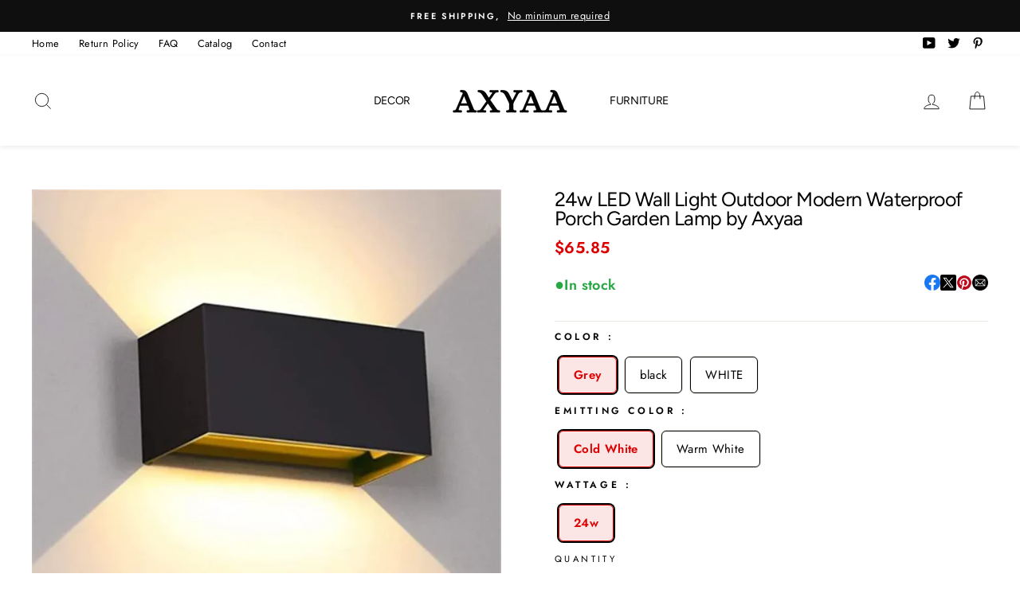

--- FILE ---
content_type: text/html; charset=utf-8
request_url: https://axyaa.com/products/24w-led-wall-light-outdoor-modern-waterproof-porch-garden-lamp-by-axyaa8510584619182
body_size: 33523
content:
<!doctype html>
<html class="no-js" lang="en">
<head>
  <meta charset="utf-8">
  <meta http-equiv="X-UA-Compatible" content="IE=edge,chrome=1">
  <meta name="viewport" content="width=device-width,initial-scale=1">
  <meta name="theme-color" content="#111111">
  <link rel="canonical" href="https://axyaa.com/products/24w-led-wall-light-outdoor-modern-waterproof-porch-garden-lamp-by-axyaa8510584619182">
  <meta name="format-detection" content="telephone=no"><link rel="shortcut icon" href="//axyaa.com/cdn/shop/files/android-chrome-512x512_32x32.png?v=1707929549" type="image/png" />
  <title>24w LED Wall Light Outdoor Modern Waterproof Porch Garden Lamp by Axya
&ndash; Axyaa
</title><meta name="description" content="Enhance the ambiance of your outdoor space with the 24w LED Wall Light Outdoor Modern Waterproof Porch Garden Lamp by Axyaa. This stylish and sleek wall lamp from our collection brings a touch of modern style to your home lighting. Crafted with high-quality materials, this outdoor wall light is designed to withstand va"><meta property="og:site_name" content="Axyaa">
  <meta property="og:url" content="https://axyaa.com/products/24w-led-wall-light-outdoor-modern-waterproof-porch-garden-lamp-by-axyaa8510584619182">
  <meta property="og:title" content="24w LED Wall Light Outdoor Modern Waterproof Porch Garden Lamp by Axyaa">
  <meta property="og:type" content="product">
  <meta property="og:description" content="Enhance the ambiance of your outdoor space with the 24w LED Wall Light Outdoor Modern Waterproof Porch Garden Lamp by Axyaa. This stylish and sleek wall lamp from our collection brings a touch of modern style to your home lighting. Crafted with high-quality materials, this outdoor wall light is designed to withstand va"><meta property="og:image" content="http://axyaa.com/cdn/shop/files/S2bbca411beb34a72b0d7c959b202fb8cb_1200x1200.webp?v=1720787295"><meta property="og:image" content="http://axyaa.com/cdn/shop/files/S22fbbf09d53e4b8dbe6452b0c85883c5h_1200x1200.webp?v=1720787295"><meta property="og:image" content="http://axyaa.com/cdn/shop/files/Sa236dd6376bf4d4eb7375c825f6ac6e1H_1200x1200.webp?v=1720787295">
  <meta property="og:image:secure_url" content="https://axyaa.com/cdn/shop/files/S2bbca411beb34a72b0d7c959b202fb8cb_1200x1200.webp?v=1720787295"><meta property="og:image:secure_url" content="https://axyaa.com/cdn/shop/files/S22fbbf09d53e4b8dbe6452b0c85883c5h_1200x1200.webp?v=1720787295"><meta property="og:image:secure_url" content="https://axyaa.com/cdn/shop/files/Sa236dd6376bf4d4eb7375c825f6ac6e1H_1200x1200.webp?v=1720787295">
  <meta name="twitter:site" content="@https://x.com/Axyaashop">
  <meta name="twitter:card" content="summary_large_image">
  <meta name="twitter:title" content="24w LED Wall Light Outdoor Modern Waterproof Porch Garden Lamp by Axyaa">
  <meta name="twitter:description" content="Enhance the ambiance of your outdoor space with the 24w LED Wall Light Outdoor Modern Waterproof Porch Garden Lamp by Axyaa. This stylish and sleek wall lamp from our collection brings a touch of modern style to your home lighting. Crafted with high-quality materials, this outdoor wall light is designed to withstand va">


  <style data-shopify>
  @font-face {
  font-family: Figtree;
  font-weight: 400;
  font-style: normal;
  src: url("//axyaa.com/cdn/fonts/figtree/figtree_n4.3c0838aba1701047e60be6a99a1b0a40ce9b8419.woff2") format("woff2"),
       url("//axyaa.com/cdn/fonts/figtree/figtree_n4.c0575d1db21fc3821f17fd6617d3dee552312137.woff") format("woff");
}

  @font-face {
  font-family: Jost;
  font-weight: 400;
  font-style: normal;
  src: url("//axyaa.com/cdn/fonts/jost/jost_n4.d47a1b6347ce4a4c9f437608011273009d91f2b7.woff2") format("woff2"),
       url("//axyaa.com/cdn/fonts/jost/jost_n4.791c46290e672b3f85c3d1c651ef2efa3819eadd.woff") format("woff");
}


  @font-face {
  font-family: Jost;
  font-weight: 600;
  font-style: normal;
  src: url("//axyaa.com/cdn/fonts/jost/jost_n6.ec1178db7a7515114a2d84e3dd680832b7af8b99.woff2") format("woff2"),
       url("//axyaa.com/cdn/fonts/jost/jost_n6.b1178bb6bdd3979fef38e103a3816f6980aeaff9.woff") format("woff");
}

  @font-face {
  font-family: Jost;
  font-weight: 400;
  font-style: italic;
  src: url("//axyaa.com/cdn/fonts/jost/jost_i4.b690098389649750ada222b9763d55796c5283a5.woff2") format("woff2"),
       url("//axyaa.com/cdn/fonts/jost/jost_i4.fd766415a47e50b9e391ae7ec04e2ae25e7e28b0.woff") format("woff");
}

  @font-face {
  font-family: Jost;
  font-weight: 600;
  font-style: italic;
  src: url("//axyaa.com/cdn/fonts/jost/jost_i6.9af7e5f39e3a108c08f24047a4276332d9d7b85e.woff2") format("woff2"),
       url("//axyaa.com/cdn/fonts/jost/jost_i6.2bf310262638f998ed206777ce0b9a3b98b6fe92.woff") format("woff");
}

</style>

  <link href="//axyaa.com/cdn/shop/t/4/assets/theme.scss.css?v=110890985166859688331761919048" rel="stylesheet" type="text/css" media="all" />

  <style data-shopify>
    .collection-item__title {
      font-size: 14.4px;
    }

    @media screen and (min-width: 769px) {
      .collection-item__title {
        font-size: 18px;
      }
    }
  </style>

  <script>
    document.documentElement.className = document.documentElement.className.replace('no-js', 'js');

    window.theme = window.theme || {};
    theme.strings = {
      addToCart: "Add to cart",
      soldOut: "Sold Out",
      unavailable: "Unavailable",
      stockLabel: "Only [count] items in stock!",
      willNotShipUntil: "Will not ship until [date]",
      willBeInStockAfter: "Will be in stock after [date]",
      waitingForStock: "Inventory on the way",
      savePrice: "Save [saved_amount]",
      cartEmpty: "Your cart is currently empty.",
      cartTermsConfirmation: "You must agree with the terms and conditions of sales to check out"
    };
    theme.settings = {
      dynamicVariantsEnable: true,
      dynamicVariantType: "button",
      cartType: "drawer",
      moneyFormat: "${{amount}}",
      saveType: "dollar",
      recentlyViewedEnabled: false,
      predictiveSearch: true,
      predictiveSearchType: "product,article,page",
      inventoryThreshold: 10,
      quickView: true,
      themeName: 'Impulse',
      themeVersion: "3.0.3"
    };
  </script>

  <script>window.performance && window.performance.mark && window.performance.mark('shopify.content_for_header.start');</script><meta name="google-site-verification" content="VWFMcFT0RpRWQMKxNPQPynrTpiyP9liOghNdZjQbmyw">
<meta id="shopify-digital-wallet" name="shopify-digital-wallet" content="/72606712073/digital_wallets/dialog">
<meta name="shopify-checkout-api-token" content="7a10af13b7f8b4f639ce66623709645a">
<meta id="in-context-paypal-metadata" data-shop-id="72606712073" data-venmo-supported="false" data-environment="production" data-locale="en_US" data-paypal-v4="true" data-currency="USD">
<link rel="alternate" type="application/json+oembed" href="https://axyaa.com/products/24w-led-wall-light-outdoor-modern-waterproof-porch-garden-lamp-by-axyaa8510584619182.oembed">
<script async="async" src="/checkouts/internal/preloads.js?locale=en-US"></script>
<script id="shopify-features" type="application/json">{"accessToken":"7a10af13b7f8b4f639ce66623709645a","betas":["rich-media-storefront-analytics"],"domain":"axyaa.com","predictiveSearch":true,"shopId":72606712073,"locale":"en"}</script>
<script>var Shopify = Shopify || {};
Shopify.shop = "e7061a-3.myshopify.com";
Shopify.locale = "en";
Shopify.currency = {"active":"USD","rate":"1.0"};
Shopify.country = "US";
Shopify.theme = {"name":"Axyaa.com","id":183947985161,"schema_name":"Impulse","schema_version":"3.0.3","theme_store_id":null,"role":"main"};
Shopify.theme.handle = "null";
Shopify.theme.style = {"id":null,"handle":null};
Shopify.cdnHost = "axyaa.com/cdn";
Shopify.routes = Shopify.routes || {};
Shopify.routes.root = "/";</script>
<script type="module">!function(o){(o.Shopify=o.Shopify||{}).modules=!0}(window);</script>
<script>!function(o){function n(){var o=[];function n(){o.push(Array.prototype.slice.apply(arguments))}return n.q=o,n}var t=o.Shopify=o.Shopify||{};t.loadFeatures=n(),t.autoloadFeatures=n()}(window);</script>
<script id="shop-js-analytics" type="application/json">{"pageType":"product"}</script>
<script defer="defer" async type="module" src="//axyaa.com/cdn/shopifycloud/shop-js/modules/v2/client.init-shop-cart-sync_WVOgQShq.en.esm.js"></script>
<script defer="defer" async type="module" src="//axyaa.com/cdn/shopifycloud/shop-js/modules/v2/chunk.common_C_13GLB1.esm.js"></script>
<script defer="defer" async type="module" src="//axyaa.com/cdn/shopifycloud/shop-js/modules/v2/chunk.modal_CLfMGd0m.esm.js"></script>
<script type="module">
  await import("//axyaa.com/cdn/shopifycloud/shop-js/modules/v2/client.init-shop-cart-sync_WVOgQShq.en.esm.js");
await import("//axyaa.com/cdn/shopifycloud/shop-js/modules/v2/chunk.common_C_13GLB1.esm.js");
await import("//axyaa.com/cdn/shopifycloud/shop-js/modules/v2/chunk.modal_CLfMGd0m.esm.js");

  window.Shopify.SignInWithShop?.initShopCartSync?.({"fedCMEnabled":true,"windoidEnabled":true});

</script>
<script id="__st">var __st={"a":72606712073,"offset":3600,"reqid":"b2a9c0ba-54bd-4357-ae6e-57772b44f25c-1769608024","pageurl":"axyaa.com\/products\/24w-led-wall-light-outdoor-modern-waterproof-porch-garden-lamp-by-axyaa8510584619182","u":"c90b3dc4416e","p":"product","rtyp":"product","rid":9199236743433};</script>
<script>window.ShopifyPaypalV4VisibilityTracking = true;</script>
<script id="captcha-bootstrap">!function(){'use strict';const t='contact',e='account',n='new_comment',o=[[t,t],['blogs',n],['comments',n],[t,'customer']],c=[[e,'customer_login'],[e,'guest_login'],[e,'recover_customer_password'],[e,'create_customer']],r=t=>t.map((([t,e])=>`form[action*='/${t}']:not([data-nocaptcha='true']) input[name='form_type'][value='${e}']`)).join(','),a=t=>()=>t?[...document.querySelectorAll(t)].map((t=>t.form)):[];function s(){const t=[...o],e=r(t);return a(e)}const i='password',u='form_key',d=['recaptcha-v3-token','g-recaptcha-response','h-captcha-response',i],f=()=>{try{return window.sessionStorage}catch{return}},m='__shopify_v',_=t=>t.elements[u];function p(t,e,n=!1){try{const o=window.sessionStorage,c=JSON.parse(o.getItem(e)),{data:r}=function(t){const{data:e,action:n}=t;return t[m]||n?{data:e,action:n}:{data:t,action:n}}(c);for(const[e,n]of Object.entries(r))t.elements[e]&&(t.elements[e].value=n);n&&o.removeItem(e)}catch(o){console.error('form repopulation failed',{error:o})}}const l='form_type',E='cptcha';function T(t){t.dataset[E]=!0}const w=window,h=w.document,L='Shopify',v='ce_forms',y='captcha';let A=!1;((t,e)=>{const n=(g='f06e6c50-85a8-45c8-87d0-21a2b65856fe',I='https://cdn.shopify.com/shopifycloud/storefront-forms-hcaptcha/ce_storefront_forms_captcha_hcaptcha.v1.5.2.iife.js',D={infoText:'Protected by hCaptcha',privacyText:'Privacy',termsText:'Terms'},(t,e,n)=>{const o=w[L][v],c=o.bindForm;if(c)return c(t,g,e,D).then(n);var r;o.q.push([[t,g,e,D],n]),r=I,A||(h.body.append(Object.assign(h.createElement('script'),{id:'captcha-provider',async:!0,src:r})),A=!0)});var g,I,D;w[L]=w[L]||{},w[L][v]=w[L][v]||{},w[L][v].q=[],w[L][y]=w[L][y]||{},w[L][y].protect=function(t,e){n(t,void 0,e),T(t)},Object.freeze(w[L][y]),function(t,e,n,w,h,L){const[v,y,A,g]=function(t,e,n){const i=e?o:[],u=t?c:[],d=[...i,...u],f=r(d),m=r(i),_=r(d.filter((([t,e])=>n.includes(e))));return[a(f),a(m),a(_),s()]}(w,h,L),I=t=>{const e=t.target;return e instanceof HTMLFormElement?e:e&&e.form},D=t=>v().includes(t);t.addEventListener('submit',(t=>{const e=I(t);if(!e)return;const n=D(e)&&!e.dataset.hcaptchaBound&&!e.dataset.recaptchaBound,o=_(e),c=g().includes(e)&&(!o||!o.value);(n||c)&&t.preventDefault(),c&&!n&&(function(t){try{if(!f())return;!function(t){const e=f();if(!e)return;const n=_(t);if(!n)return;const o=n.value;o&&e.removeItem(o)}(t);const e=Array.from(Array(32),(()=>Math.random().toString(36)[2])).join('');!function(t,e){_(t)||t.append(Object.assign(document.createElement('input'),{type:'hidden',name:u})),t.elements[u].value=e}(t,e),function(t,e){const n=f();if(!n)return;const o=[...t.querySelectorAll(`input[type='${i}']`)].map((({name:t})=>t)),c=[...d,...o],r={};for(const[a,s]of new FormData(t).entries())c.includes(a)||(r[a]=s);n.setItem(e,JSON.stringify({[m]:1,action:t.action,data:r}))}(t,e)}catch(e){console.error('failed to persist form',e)}}(e),e.submit())}));const S=(t,e)=>{t&&!t.dataset[E]&&(n(t,e.some((e=>e===t))),T(t))};for(const o of['focusin','change'])t.addEventListener(o,(t=>{const e=I(t);D(e)&&S(e,y())}));const B=e.get('form_key'),M=e.get(l),P=B&&M;t.addEventListener('DOMContentLoaded',(()=>{const t=y();if(P)for(const e of t)e.elements[l].value===M&&p(e,B);[...new Set([...A(),...v().filter((t=>'true'===t.dataset.shopifyCaptcha))])].forEach((e=>S(e,t)))}))}(h,new URLSearchParams(w.location.search),n,t,e,['guest_login'])})(!0,!0)}();</script>
<script integrity="sha256-4kQ18oKyAcykRKYeNunJcIwy7WH5gtpwJnB7kiuLZ1E=" data-source-attribution="shopify.loadfeatures" defer="defer" src="//axyaa.com/cdn/shopifycloud/storefront/assets/storefront/load_feature-a0a9edcb.js" crossorigin="anonymous"></script>
<script data-source-attribution="shopify.dynamic_checkout.dynamic.init">var Shopify=Shopify||{};Shopify.PaymentButton=Shopify.PaymentButton||{isStorefrontPortableWallets:!0,init:function(){window.Shopify.PaymentButton.init=function(){};var t=document.createElement("script");t.src="https://axyaa.com/cdn/shopifycloud/portable-wallets/latest/portable-wallets.en.js",t.type="module",document.head.appendChild(t)}};
</script>
<script data-source-attribution="shopify.dynamic_checkout.buyer_consent">
  function portableWalletsHideBuyerConsent(e){var t=document.getElementById("shopify-buyer-consent"),n=document.getElementById("shopify-subscription-policy-button");t&&n&&(t.classList.add("hidden"),t.setAttribute("aria-hidden","true"),n.removeEventListener("click",e))}function portableWalletsShowBuyerConsent(e){var t=document.getElementById("shopify-buyer-consent"),n=document.getElementById("shopify-subscription-policy-button");t&&n&&(t.classList.remove("hidden"),t.removeAttribute("aria-hidden"),n.addEventListener("click",e))}window.Shopify?.PaymentButton&&(window.Shopify.PaymentButton.hideBuyerConsent=portableWalletsHideBuyerConsent,window.Shopify.PaymentButton.showBuyerConsent=portableWalletsShowBuyerConsent);
</script>
<script>
  function portableWalletsCleanup(e){e&&e.src&&console.error("Failed to load portable wallets script "+e.src);var t=document.querySelectorAll("shopify-accelerated-checkout .shopify-payment-button__skeleton, shopify-accelerated-checkout-cart .wallet-cart-button__skeleton"),e=document.getElementById("shopify-buyer-consent");for(let e=0;e<t.length;e++)t[e].remove();e&&e.remove()}function portableWalletsNotLoadedAsModule(e){e instanceof ErrorEvent&&"string"==typeof e.message&&e.message.includes("import.meta")&&"string"==typeof e.filename&&e.filename.includes("portable-wallets")&&(window.removeEventListener("error",portableWalletsNotLoadedAsModule),window.Shopify.PaymentButton.failedToLoad=e,"loading"===document.readyState?document.addEventListener("DOMContentLoaded",window.Shopify.PaymentButton.init):window.Shopify.PaymentButton.init())}window.addEventListener("error",portableWalletsNotLoadedAsModule);
</script>

<script type="module" src="https://axyaa.com/cdn/shopifycloud/portable-wallets/latest/portable-wallets.en.js" onError="portableWalletsCleanup(this)" crossorigin="anonymous"></script>
<script nomodule>
  document.addEventListener("DOMContentLoaded", portableWalletsCleanup);
</script>

<link id="shopify-accelerated-checkout-styles" rel="stylesheet" media="screen" href="https://axyaa.com/cdn/shopifycloud/portable-wallets/latest/accelerated-checkout-backwards-compat.css" crossorigin="anonymous">
<style id="shopify-accelerated-checkout-cart">
        #shopify-buyer-consent {
  margin-top: 1em;
  display: inline-block;
  width: 100%;
}

#shopify-buyer-consent.hidden {
  display: none;
}

#shopify-subscription-policy-button {
  background: none;
  border: none;
  padding: 0;
  text-decoration: underline;
  font-size: inherit;
  cursor: pointer;
}

#shopify-subscription-policy-button::before {
  box-shadow: none;
}

      </style>

<script>window.performance && window.performance.mark && window.performance.mark('shopify.content_for_header.end');</script>

  <script src="//axyaa.com/cdn/shop/t/4/assets/vendor-scripts-v6.js" defer="defer"></script>

  

  <script src="//axyaa.com/cdn/shop/t/4/assets/theme.js?v=170785006535957220331761919049" defer="defer"></script><!-- "snippets/judgeme_core.liquid" was not rendered, the associated app was uninstalled -->
<link href="https://monorail-edge.shopifysvc.com" rel="dns-prefetch">
<script>(function(){if ("sendBeacon" in navigator && "performance" in window) {try {var session_token_from_headers = performance.getEntriesByType('navigation')[0].serverTiming.find(x => x.name == '_s').description;} catch {var session_token_from_headers = undefined;}var session_cookie_matches = document.cookie.match(/_shopify_s=([^;]*)/);var session_token_from_cookie = session_cookie_matches && session_cookie_matches.length === 2 ? session_cookie_matches[1] : "";var session_token = session_token_from_headers || session_token_from_cookie || "";function handle_abandonment_event(e) {var entries = performance.getEntries().filter(function(entry) {return /monorail-edge.shopifysvc.com/.test(entry.name);});if (!window.abandonment_tracked && entries.length === 0) {window.abandonment_tracked = true;var currentMs = Date.now();var navigation_start = performance.timing.navigationStart;var payload = {shop_id: 72606712073,url: window.location.href,navigation_start,duration: currentMs - navigation_start,session_token,page_type: "product"};window.navigator.sendBeacon("https://monorail-edge.shopifysvc.com/v1/produce", JSON.stringify({schema_id: "online_store_buyer_site_abandonment/1.1",payload: payload,metadata: {event_created_at_ms: currentMs,event_sent_at_ms: currentMs}}));}}window.addEventListener('pagehide', handle_abandonment_event);}}());</script>
<script id="web-pixels-manager-setup">(function e(e,d,r,n,o){if(void 0===o&&(o={}),!Boolean(null===(a=null===(i=window.Shopify)||void 0===i?void 0:i.analytics)||void 0===a?void 0:a.replayQueue)){var i,a;window.Shopify=window.Shopify||{};var t=window.Shopify;t.analytics=t.analytics||{};var s=t.analytics;s.replayQueue=[],s.publish=function(e,d,r){return s.replayQueue.push([e,d,r]),!0};try{self.performance.mark("wpm:start")}catch(e){}var l=function(){var e={modern:/Edge?\/(1{2}[4-9]|1[2-9]\d|[2-9]\d{2}|\d{4,})\.\d+(\.\d+|)|Firefox\/(1{2}[4-9]|1[2-9]\d|[2-9]\d{2}|\d{4,})\.\d+(\.\d+|)|Chrom(ium|e)\/(9{2}|\d{3,})\.\d+(\.\d+|)|(Maci|X1{2}).+ Version\/(15\.\d+|(1[6-9]|[2-9]\d|\d{3,})\.\d+)([,.]\d+|)( \(\w+\)|)( Mobile\/\w+|) Safari\/|Chrome.+OPR\/(9{2}|\d{3,})\.\d+\.\d+|(CPU[ +]OS|iPhone[ +]OS|CPU[ +]iPhone|CPU IPhone OS|CPU iPad OS)[ +]+(15[._]\d+|(1[6-9]|[2-9]\d|\d{3,})[._]\d+)([._]\d+|)|Android:?[ /-](13[3-9]|1[4-9]\d|[2-9]\d{2}|\d{4,})(\.\d+|)(\.\d+|)|Android.+Firefox\/(13[5-9]|1[4-9]\d|[2-9]\d{2}|\d{4,})\.\d+(\.\d+|)|Android.+Chrom(ium|e)\/(13[3-9]|1[4-9]\d|[2-9]\d{2}|\d{4,})\.\d+(\.\d+|)|SamsungBrowser\/([2-9]\d|\d{3,})\.\d+/,legacy:/Edge?\/(1[6-9]|[2-9]\d|\d{3,})\.\d+(\.\d+|)|Firefox\/(5[4-9]|[6-9]\d|\d{3,})\.\d+(\.\d+|)|Chrom(ium|e)\/(5[1-9]|[6-9]\d|\d{3,})\.\d+(\.\d+|)([\d.]+$|.*Safari\/(?![\d.]+ Edge\/[\d.]+$))|(Maci|X1{2}).+ Version\/(10\.\d+|(1[1-9]|[2-9]\d|\d{3,})\.\d+)([,.]\d+|)( \(\w+\)|)( Mobile\/\w+|) Safari\/|Chrome.+OPR\/(3[89]|[4-9]\d|\d{3,})\.\d+\.\d+|(CPU[ +]OS|iPhone[ +]OS|CPU[ +]iPhone|CPU IPhone OS|CPU iPad OS)[ +]+(10[._]\d+|(1[1-9]|[2-9]\d|\d{3,})[._]\d+)([._]\d+|)|Android:?[ /-](13[3-9]|1[4-9]\d|[2-9]\d{2}|\d{4,})(\.\d+|)(\.\d+|)|Mobile Safari.+OPR\/([89]\d|\d{3,})\.\d+\.\d+|Android.+Firefox\/(13[5-9]|1[4-9]\d|[2-9]\d{2}|\d{4,})\.\d+(\.\d+|)|Android.+Chrom(ium|e)\/(13[3-9]|1[4-9]\d|[2-9]\d{2}|\d{4,})\.\d+(\.\d+|)|Android.+(UC? ?Browser|UCWEB|U3)[ /]?(15\.([5-9]|\d{2,})|(1[6-9]|[2-9]\d|\d{3,})\.\d+)\.\d+|SamsungBrowser\/(5\.\d+|([6-9]|\d{2,})\.\d+)|Android.+MQ{2}Browser\/(14(\.(9|\d{2,})|)|(1[5-9]|[2-9]\d|\d{3,})(\.\d+|))(\.\d+|)|K[Aa][Ii]OS\/(3\.\d+|([4-9]|\d{2,})\.\d+)(\.\d+|)/},d=e.modern,r=e.legacy,n=navigator.userAgent;return n.match(d)?"modern":n.match(r)?"legacy":"unknown"}(),u="modern"===l?"modern":"legacy",c=(null!=n?n:{modern:"",legacy:""})[u],f=function(e){return[e.baseUrl,"/wpm","/b",e.hashVersion,"modern"===e.buildTarget?"m":"l",".js"].join("")}({baseUrl:d,hashVersion:r,buildTarget:u}),m=function(e){var d=e.version,r=e.bundleTarget,n=e.surface,o=e.pageUrl,i=e.monorailEndpoint;return{emit:function(e){var a=e.status,t=e.errorMsg,s=(new Date).getTime(),l=JSON.stringify({metadata:{event_sent_at_ms:s},events:[{schema_id:"web_pixels_manager_load/3.1",payload:{version:d,bundle_target:r,page_url:o,status:a,surface:n,error_msg:t},metadata:{event_created_at_ms:s}}]});if(!i)return console&&console.warn&&console.warn("[Web Pixels Manager] No Monorail endpoint provided, skipping logging."),!1;try{return self.navigator.sendBeacon.bind(self.navigator)(i,l)}catch(e){}var u=new XMLHttpRequest;try{return u.open("POST",i,!0),u.setRequestHeader("Content-Type","text/plain"),u.send(l),!0}catch(e){return console&&console.warn&&console.warn("[Web Pixels Manager] Got an unhandled error while logging to Monorail."),!1}}}}({version:r,bundleTarget:l,surface:e.surface,pageUrl:self.location.href,monorailEndpoint:e.monorailEndpoint});try{o.browserTarget=l,function(e){var d=e.src,r=e.async,n=void 0===r||r,o=e.onload,i=e.onerror,a=e.sri,t=e.scriptDataAttributes,s=void 0===t?{}:t,l=document.createElement("script"),u=document.querySelector("head"),c=document.querySelector("body");if(l.async=n,l.src=d,a&&(l.integrity=a,l.crossOrigin="anonymous"),s)for(var f in s)if(Object.prototype.hasOwnProperty.call(s,f))try{l.dataset[f]=s[f]}catch(e){}if(o&&l.addEventListener("load",o),i&&l.addEventListener("error",i),u)u.appendChild(l);else{if(!c)throw new Error("Did not find a head or body element to append the script");c.appendChild(l)}}({src:f,async:!0,onload:function(){if(!function(){var e,d;return Boolean(null===(d=null===(e=window.Shopify)||void 0===e?void 0:e.analytics)||void 0===d?void 0:d.initialized)}()){var d=window.webPixelsManager.init(e)||void 0;if(d){var r=window.Shopify.analytics;r.replayQueue.forEach((function(e){var r=e[0],n=e[1],o=e[2];d.publishCustomEvent(r,n,o)})),r.replayQueue=[],r.publish=d.publishCustomEvent,r.visitor=d.visitor,r.initialized=!0}}},onerror:function(){return m.emit({status:"failed",errorMsg:"".concat(f," has failed to load")})},sri:function(e){var d=/^sha384-[A-Za-z0-9+/=]+$/;return"string"==typeof e&&d.test(e)}(c)?c:"",scriptDataAttributes:o}),m.emit({status:"loading"})}catch(e){m.emit({status:"failed",errorMsg:(null==e?void 0:e.message)||"Unknown error"})}}})({shopId: 72606712073,storefrontBaseUrl: "https://axyaa.com",extensionsBaseUrl: "https://extensions.shopifycdn.com/cdn/shopifycloud/web-pixels-manager",monorailEndpoint: "https://monorail-edge.shopifysvc.com/unstable/produce_batch",surface: "storefront-renderer",enabledBetaFlags: ["2dca8a86"],webPixelsConfigList: [{"id":"2945188105","configuration":"{\"config\":\"{\\\"google_tag_ids\\\":[\\\"GT-NSLHS8SJ\\\",\\\"G-ECCC31CWRK\\\"],\\\"target_country\\\":\\\"ZZ\\\",\\\"gtag_events\\\":[{\\\"type\\\":\\\"begin_checkout\\\",\\\"action_label\\\":\\\"G-ECCC31CWRK\\\"},{\\\"type\\\":\\\"search\\\",\\\"action_label\\\":\\\"G-ECCC31CWRK\\\"},{\\\"type\\\":\\\"view_item\\\",\\\"action_label\\\":[\\\"MC-BKME9Q2WEG\\\",\\\"G-ECCC31CWRK\\\"]},{\\\"type\\\":\\\"purchase\\\",\\\"action_label\\\":[\\\"MC-BKME9Q2WEG\\\",\\\"G-ECCC31CWRK\\\"]},{\\\"type\\\":\\\"page_view\\\",\\\"action_label\\\":[\\\"MC-BKME9Q2WEG\\\",\\\"G-ECCC31CWRK\\\"]},{\\\"type\\\":\\\"add_payment_info\\\",\\\"action_label\\\":\\\"G-ECCC31CWRK\\\"},{\\\"type\\\":\\\"add_to_cart\\\",\\\"action_label\\\":\\\"G-ECCC31CWRK\\\"}],\\\"enable_monitoring_mode\\\":false}\"}","eventPayloadVersion":"v1","runtimeContext":"OPEN","scriptVersion":"b2a88bafab3e21179ed38636efcd8a93","type":"APP","apiClientId":1780363,"privacyPurposes":[],"dataSharingAdjustments":{"protectedCustomerApprovalScopes":["read_customer_address","read_customer_email","read_customer_name","read_customer_personal_data","read_customer_phone"]}},{"id":"182780169","configuration":"{\"tagID\":\"2614355396990\"}","eventPayloadVersion":"v1","runtimeContext":"STRICT","scriptVersion":"18031546ee651571ed29edbe71a3550b","type":"APP","apiClientId":3009811,"privacyPurposes":["ANALYTICS","MARKETING","SALE_OF_DATA"],"dataSharingAdjustments":{"protectedCustomerApprovalScopes":["read_customer_address","read_customer_email","read_customer_name","read_customer_personal_data","read_customer_phone"]}},{"id":"shopify-app-pixel","configuration":"{}","eventPayloadVersion":"v1","runtimeContext":"STRICT","scriptVersion":"0450","apiClientId":"shopify-pixel","type":"APP","privacyPurposes":["ANALYTICS","MARKETING"]},{"id":"shopify-custom-pixel","eventPayloadVersion":"v1","runtimeContext":"LAX","scriptVersion":"0450","apiClientId":"shopify-pixel","type":"CUSTOM","privacyPurposes":["ANALYTICS","MARKETING"]}],isMerchantRequest: false,initData: {"shop":{"name":"Axyaa","paymentSettings":{"currencyCode":"USD"},"myshopifyDomain":"e7061a-3.myshopify.com","countryCode":"GB","storefrontUrl":"https:\/\/axyaa.com"},"customer":null,"cart":null,"checkout":null,"productVariants":[{"price":{"amount":65.85,"currencyCode":"USD"},"product":{"title":"24w LED Wall Light Outdoor Modern Waterproof Porch Garden Lamp by Axyaa","vendor":"Axyaa","id":"9199236743433","untranslatedTitle":"24w LED Wall Light Outdoor Modern Waterproof Porch Garden Lamp by Axyaa","url":"\/products\/24w-led-wall-light-outdoor-modern-waterproof-porch-garden-lamp-by-axyaa8510584619182","type":""},"id":"48146461819145","image":{"src":"\/\/axyaa.com\/cdn\/shop\/files\/S2bbca411beb34a72b0d7c959b202fb8cb.webp?v=1720787295"},"sku":"136:200003939;14:200006151#Grey;249:819#24w","title":"Grey \/ Cold White \/ 24w","untranslatedTitle":"Grey \/ Cold White \/ 24w"},{"price":{"amount":65.85,"currencyCode":"USD"},"product":{"title":"24w LED Wall Light Outdoor Modern Waterproof Porch Garden Lamp by Axyaa","vendor":"Axyaa","id":"9199236743433","untranslatedTitle":"24w LED Wall Light Outdoor Modern Waterproof Porch Garden Lamp by Axyaa","url":"\/products\/24w-led-wall-light-outdoor-modern-waterproof-porch-garden-lamp-by-axyaa8510584619182","type":""},"id":"48146461851913","image":{"src":"\/\/axyaa.com\/cdn\/shop\/files\/S2bbca411beb34a72b0d7c959b202fb8cb.webp?v=1720787295"},"sku":"136:200003938;14:200006151#Grey;249:819#24w","title":"Grey \/ Warm White \/ 24w","untranslatedTitle":"Grey \/ Warm White \/ 24w"},{"price":{"amount":60.85,"currencyCode":"USD"},"product":{"title":"24w LED Wall Light Outdoor Modern Waterproof Porch Garden Lamp by Axyaa","vendor":"Axyaa","id":"9199236743433","untranslatedTitle":"24w LED Wall Light Outdoor Modern Waterproof Porch Garden Lamp by Axyaa","url":"\/products\/24w-led-wall-light-outdoor-modern-waterproof-porch-garden-lamp-by-axyaa8510584619182","type":""},"id":"48146461884681","image":{"src":"\/\/axyaa.com\/cdn\/shop\/files\/S2bbca411beb34a72b0d7c959b202fb8cb.webp?v=1720787295"},"sku":"136:200003939;14:193;249:819#24w","title":"black \/ Cold White \/ 24w","untranslatedTitle":"black \/ Cold White \/ 24w"},{"price":{"amount":60.85,"currencyCode":"USD"},"product":{"title":"24w LED Wall Light Outdoor Modern Waterproof Porch Garden Lamp by Axyaa","vendor":"Axyaa","id":"9199236743433","untranslatedTitle":"24w LED Wall Light Outdoor Modern Waterproof Porch Garden Lamp by Axyaa","url":"\/products\/24w-led-wall-light-outdoor-modern-waterproof-porch-garden-lamp-by-axyaa8510584619182","type":""},"id":"48146461917449","image":{"src":"\/\/axyaa.com\/cdn\/shop\/files\/S2bbca411beb34a72b0d7c959b202fb8cb.webp?v=1720787295"},"sku":"136:200003938;14:193;249:819#24w","title":"black \/ Warm White \/ 24w","untranslatedTitle":"black \/ Warm White \/ 24w"},{"price":{"amount":60.85,"currencyCode":"USD"},"product":{"title":"24w LED Wall Light Outdoor Modern Waterproof Porch Garden Lamp by Axyaa","vendor":"Axyaa","id":"9199236743433","untranslatedTitle":"24w LED Wall Light Outdoor Modern Waterproof Porch Garden Lamp by Axyaa","url":"\/products\/24w-led-wall-light-outdoor-modern-waterproof-porch-garden-lamp-by-axyaa8510584619182","type":""},"id":"48146461950217","image":{"src":"\/\/axyaa.com\/cdn\/shop\/files\/S2bbca411beb34a72b0d7c959b202fb8cb.webp?v=1720787295"},"sku":"136:200003939;14:29;249:819#24w","title":"WHITE \/ Cold White \/ 24w","untranslatedTitle":"WHITE \/ Cold White \/ 24w"},{"price":{"amount":60.85,"currencyCode":"USD"},"product":{"title":"24w LED Wall Light Outdoor Modern Waterproof Porch Garden Lamp by Axyaa","vendor":"Axyaa","id":"9199236743433","untranslatedTitle":"24w LED Wall Light Outdoor Modern Waterproof Porch Garden Lamp by Axyaa","url":"\/products\/24w-led-wall-light-outdoor-modern-waterproof-porch-garden-lamp-by-axyaa8510584619182","type":""},"id":"48146461982985","image":{"src":"\/\/axyaa.com\/cdn\/shop\/files\/S2bbca411beb34a72b0d7c959b202fb8cb.webp?v=1720787295"},"sku":"136:200003938;14:29;249:819#24w","title":"WHITE \/ Warm White \/ 24w","untranslatedTitle":"WHITE \/ Warm White \/ 24w"}],"purchasingCompany":null},},"https://axyaa.com/cdn","fcfee988w5aeb613cpc8e4bc33m6693e112",{"modern":"","legacy":""},{"shopId":"72606712073","storefrontBaseUrl":"https:\/\/axyaa.com","extensionBaseUrl":"https:\/\/extensions.shopifycdn.com\/cdn\/shopifycloud\/web-pixels-manager","surface":"storefront-renderer","enabledBetaFlags":"[\"2dca8a86\"]","isMerchantRequest":"false","hashVersion":"fcfee988w5aeb613cpc8e4bc33m6693e112","publish":"custom","events":"[[\"page_viewed\",{}],[\"product_viewed\",{\"productVariant\":{\"price\":{\"amount\":65.85,\"currencyCode\":\"USD\"},\"product\":{\"title\":\"24w LED Wall Light Outdoor Modern Waterproof Porch Garden Lamp by Axyaa\",\"vendor\":\"Axyaa\",\"id\":\"9199236743433\",\"untranslatedTitle\":\"24w LED Wall Light Outdoor Modern Waterproof Porch Garden Lamp by Axyaa\",\"url\":\"\/products\/24w-led-wall-light-outdoor-modern-waterproof-porch-garden-lamp-by-axyaa8510584619182\",\"type\":\"\"},\"id\":\"48146461819145\",\"image\":{\"src\":\"\/\/axyaa.com\/cdn\/shop\/files\/S2bbca411beb34a72b0d7c959b202fb8cb.webp?v=1720787295\"},\"sku\":\"136:200003939;14:200006151#Grey;249:819#24w\",\"title\":\"Grey \/ Cold White \/ 24w\",\"untranslatedTitle\":\"Grey \/ Cold White \/ 24w\"}}]]"});</script><script>
  window.ShopifyAnalytics = window.ShopifyAnalytics || {};
  window.ShopifyAnalytics.meta = window.ShopifyAnalytics.meta || {};
  window.ShopifyAnalytics.meta.currency = 'USD';
  var meta = {"product":{"id":9199236743433,"gid":"gid:\/\/shopify\/Product\/9199236743433","vendor":"Axyaa","type":"","handle":"24w-led-wall-light-outdoor-modern-waterproof-porch-garden-lamp-by-axyaa8510584619182","variants":[{"id":48146461819145,"price":6585,"name":"24w LED Wall Light Outdoor Modern Waterproof Porch Garden Lamp by Axyaa - Grey \/ Cold White \/ 24w","public_title":"Grey \/ Cold White \/ 24w","sku":"136:200003939;14:200006151#Grey;249:819#24w"},{"id":48146461851913,"price":6585,"name":"24w LED Wall Light Outdoor Modern Waterproof Porch Garden Lamp by Axyaa - Grey \/ Warm White \/ 24w","public_title":"Grey \/ Warm White \/ 24w","sku":"136:200003938;14:200006151#Grey;249:819#24w"},{"id":48146461884681,"price":6085,"name":"24w LED Wall Light Outdoor Modern Waterproof Porch Garden Lamp by Axyaa - black \/ Cold White \/ 24w","public_title":"black \/ Cold White \/ 24w","sku":"136:200003939;14:193;249:819#24w"},{"id":48146461917449,"price":6085,"name":"24w LED Wall Light Outdoor Modern Waterproof Porch Garden Lamp by Axyaa - black \/ Warm White \/ 24w","public_title":"black \/ Warm White \/ 24w","sku":"136:200003938;14:193;249:819#24w"},{"id":48146461950217,"price":6085,"name":"24w LED Wall Light Outdoor Modern Waterproof Porch Garden Lamp by Axyaa - WHITE \/ Cold White \/ 24w","public_title":"WHITE \/ Cold White \/ 24w","sku":"136:200003939;14:29;249:819#24w"},{"id":48146461982985,"price":6085,"name":"24w LED Wall Light Outdoor Modern Waterproof Porch Garden Lamp by Axyaa - WHITE \/ Warm White \/ 24w","public_title":"WHITE \/ Warm White \/ 24w","sku":"136:200003938;14:29;249:819#24w"}],"remote":false},"page":{"pageType":"product","resourceType":"product","resourceId":9199236743433,"requestId":"b2a9c0ba-54bd-4357-ae6e-57772b44f25c-1769608024"}};
  for (var attr in meta) {
    window.ShopifyAnalytics.meta[attr] = meta[attr];
  }
</script>
<script class="analytics">
  (function () {
    var customDocumentWrite = function(content) {
      var jquery = null;

      if (window.jQuery) {
        jquery = window.jQuery;
      } else if (window.Checkout && window.Checkout.$) {
        jquery = window.Checkout.$;
      }

      if (jquery) {
        jquery('body').append(content);
      }
    };

    var hasLoggedConversion = function(token) {
      if (token) {
        return document.cookie.indexOf('loggedConversion=' + token) !== -1;
      }
      return false;
    }

    var setCookieIfConversion = function(token) {
      if (token) {
        var twoMonthsFromNow = new Date(Date.now());
        twoMonthsFromNow.setMonth(twoMonthsFromNow.getMonth() + 2);

        document.cookie = 'loggedConversion=' + token + '; expires=' + twoMonthsFromNow;
      }
    }

    var trekkie = window.ShopifyAnalytics.lib = window.trekkie = window.trekkie || [];
    if (trekkie.integrations) {
      return;
    }
    trekkie.methods = [
      'identify',
      'page',
      'ready',
      'track',
      'trackForm',
      'trackLink'
    ];
    trekkie.factory = function(method) {
      return function() {
        var args = Array.prototype.slice.call(arguments);
        args.unshift(method);
        trekkie.push(args);
        return trekkie;
      };
    };
    for (var i = 0; i < trekkie.methods.length; i++) {
      var key = trekkie.methods[i];
      trekkie[key] = trekkie.factory(key);
    }
    trekkie.load = function(config) {
      trekkie.config = config || {};
      trekkie.config.initialDocumentCookie = document.cookie;
      var first = document.getElementsByTagName('script')[0];
      var script = document.createElement('script');
      script.type = 'text/javascript';
      script.onerror = function(e) {
        var scriptFallback = document.createElement('script');
        scriptFallback.type = 'text/javascript';
        scriptFallback.onerror = function(error) {
                var Monorail = {
      produce: function produce(monorailDomain, schemaId, payload) {
        var currentMs = new Date().getTime();
        var event = {
          schema_id: schemaId,
          payload: payload,
          metadata: {
            event_created_at_ms: currentMs,
            event_sent_at_ms: currentMs
          }
        };
        return Monorail.sendRequest("https://" + monorailDomain + "/v1/produce", JSON.stringify(event));
      },
      sendRequest: function sendRequest(endpointUrl, payload) {
        // Try the sendBeacon API
        if (window && window.navigator && typeof window.navigator.sendBeacon === 'function' && typeof window.Blob === 'function' && !Monorail.isIos12()) {
          var blobData = new window.Blob([payload], {
            type: 'text/plain'
          });

          if (window.navigator.sendBeacon(endpointUrl, blobData)) {
            return true;
          } // sendBeacon was not successful

        } // XHR beacon

        var xhr = new XMLHttpRequest();

        try {
          xhr.open('POST', endpointUrl);
          xhr.setRequestHeader('Content-Type', 'text/plain');
          xhr.send(payload);
        } catch (e) {
          console.log(e);
        }

        return false;
      },
      isIos12: function isIos12() {
        return window.navigator.userAgent.lastIndexOf('iPhone; CPU iPhone OS 12_') !== -1 || window.navigator.userAgent.lastIndexOf('iPad; CPU OS 12_') !== -1;
      }
    };
    Monorail.produce('monorail-edge.shopifysvc.com',
      'trekkie_storefront_load_errors/1.1',
      {shop_id: 72606712073,
      theme_id: 183947985161,
      app_name: "storefront",
      context_url: window.location.href,
      source_url: "//axyaa.com/cdn/s/trekkie.storefront.a804e9514e4efded663580eddd6991fcc12b5451.min.js"});

        };
        scriptFallback.async = true;
        scriptFallback.src = '//axyaa.com/cdn/s/trekkie.storefront.a804e9514e4efded663580eddd6991fcc12b5451.min.js';
        first.parentNode.insertBefore(scriptFallback, first);
      };
      script.async = true;
      script.src = '//axyaa.com/cdn/s/trekkie.storefront.a804e9514e4efded663580eddd6991fcc12b5451.min.js';
      first.parentNode.insertBefore(script, first);
    };
    trekkie.load(
      {"Trekkie":{"appName":"storefront","development":false,"defaultAttributes":{"shopId":72606712073,"isMerchantRequest":null,"themeId":183947985161,"themeCityHash":"10792838095487743441","contentLanguage":"en","currency":"USD","eventMetadataId":"8367b7aa-c1b7-4261-ab1c-1afa0a362eca"},"isServerSideCookieWritingEnabled":true,"monorailRegion":"shop_domain","enabledBetaFlags":["65f19447","b5387b81"]},"Session Attribution":{},"S2S":{"facebookCapiEnabled":false,"source":"trekkie-storefront-renderer","apiClientId":580111}}
    );

    var loaded = false;
    trekkie.ready(function() {
      if (loaded) return;
      loaded = true;

      window.ShopifyAnalytics.lib = window.trekkie;

      var originalDocumentWrite = document.write;
      document.write = customDocumentWrite;
      try { window.ShopifyAnalytics.merchantGoogleAnalytics.call(this); } catch(error) {};
      document.write = originalDocumentWrite;

      window.ShopifyAnalytics.lib.page(null,{"pageType":"product","resourceType":"product","resourceId":9199236743433,"requestId":"b2a9c0ba-54bd-4357-ae6e-57772b44f25c-1769608024","shopifyEmitted":true});

      var match = window.location.pathname.match(/checkouts\/(.+)\/(thank_you|post_purchase)/)
      var token = match? match[1]: undefined;
      if (!hasLoggedConversion(token)) {
        setCookieIfConversion(token);
        window.ShopifyAnalytics.lib.track("Viewed Product",{"currency":"USD","variantId":48146461819145,"productId":9199236743433,"productGid":"gid:\/\/shopify\/Product\/9199236743433","name":"24w LED Wall Light Outdoor Modern Waterproof Porch Garden Lamp by Axyaa - Grey \/ Cold White \/ 24w","price":"65.85","sku":"136:200003939;14:200006151#Grey;249:819#24w","brand":"Axyaa","variant":"Grey \/ Cold White \/ 24w","category":"","nonInteraction":true,"remote":false},undefined,undefined,{"shopifyEmitted":true});
      window.ShopifyAnalytics.lib.track("monorail:\/\/trekkie_storefront_viewed_product\/1.1",{"currency":"USD","variantId":48146461819145,"productId":9199236743433,"productGid":"gid:\/\/shopify\/Product\/9199236743433","name":"24w LED Wall Light Outdoor Modern Waterproof Porch Garden Lamp by Axyaa - Grey \/ Cold White \/ 24w","price":"65.85","sku":"136:200003939;14:200006151#Grey;249:819#24w","brand":"Axyaa","variant":"Grey \/ Cold White \/ 24w","category":"","nonInteraction":true,"remote":false,"referer":"https:\/\/axyaa.com\/products\/24w-led-wall-light-outdoor-modern-waterproof-porch-garden-lamp-by-axyaa8510584619182"});
      }
    });


        var eventsListenerScript = document.createElement('script');
        eventsListenerScript.async = true;
        eventsListenerScript.src = "//axyaa.com/cdn/shopifycloud/storefront/assets/shop_events_listener-3da45d37.js";
        document.getElementsByTagName('head')[0].appendChild(eventsListenerScript);

})();</script>
<script
  defer
  src="https://axyaa.com/cdn/shopifycloud/perf-kit/shopify-perf-kit-3.1.0.min.js"
  data-application="storefront-renderer"
  data-shop-id="72606712073"
  data-render-region="gcp-us-east1"
  data-page-type="product"
  data-theme-instance-id="183947985161"
  data-theme-name="Impulse"
  data-theme-version="3.0.3"
  data-monorail-region="shop_domain"
  data-resource-timing-sampling-rate="10"
  data-shs="true"
  data-shs-beacon="true"
  data-shs-export-with-fetch="true"
  data-shs-logs-sample-rate="1"
  data-shs-beacon-endpoint="https://axyaa.com/api/collect"
></script>
</head>

<body class="template-product" data-transitions="false">

  <a class="in-page-link visually-hidden skip-link" href="#MainContent">Skip to content</a>

  <div id="PageContainer" class="page-container">
    <div class="transition-body">

    <div id="shopify-section-header" class="shopify-section">




<div id="NavDrawer" class="drawer drawer--left">
  <div class="drawer__contents">
    <div class="drawer__fixed-header drawer__fixed-header--full">
      <div class="drawer__header drawer__header--full appear-animation appear-delay-1">
        <div class="h2 drawer__title">
        </div>
        <div class="drawer__close">
          <button type="button" class="drawer__close-button js-drawer-close">
            <svg aria-hidden="true" focusable="false" role="presentation" class="icon icon-close" viewBox="0 0 64 64"><path d="M19 17.61l27.12 27.13m0-27.12L19 44.74"/></svg>
            <span class="icon__fallback-text">Close menu</span>
          </button>
        </div>
      </div>
    </div>
    <div class="drawer__scrollable">
      <ul class="mobile-nav mobile-nav--heading-style" role="navigation" aria-label="Primary">
        


          <li class="mobile-nav__item appear-animation appear-delay-2">
            
              <div class="mobile-nav__has-sublist">
                
                  <button type="button"
                    aria-controls="Linklist-1"
                    
                    class="mobile-nav__link--button mobile-nav__link--top-level collapsible-trigger collapsible--auto-height ">
                    <span class="mobile-nav__faux-link" >
                      Decor
                    </span>
                    <div class="mobile-nav__toggle">
                      <span class="faux-button">
                        <span class="collapsible-trigger__icon collapsible-trigger__icon--open" role="presentation">
  <svg aria-hidden="true" focusable="false" role="presentation" class="icon icon--wide icon-chevron-down" viewBox="0 0 28 16"><path d="M1.57 1.59l12.76 12.77L27.1 1.59" stroke-width="2" stroke="#000" fill="none" fill-rule="evenodd"/></svg>
</span>

                      </span>
                    </div>
                  </button>
                
              </div>
            

            
              <div id="Linklist-1"
                class="mobile-nav__sublist collapsible-content collapsible-content--all "
                aria-labelledby="Label-1"
                >
                <div class="collapsible-content__inner">
                  <ul class="mobile-nav__sublist">
                    


                      <li class="mobile-nav__item">
                        <div class="mobile-nav__child-item">
                          
                            <a href="/collections/home-decor"
                              class="mobile-nav__link"
                              id="Sublabel-collections-home-decor1"
                              >
                              Home Decor
                            </a>
                          
                          
                        </div>

                        
                      </li>
                    


                      <li class="mobile-nav__item">
                        <div class="mobile-nav__child-item">
                          
                            <a href="/collections/home-organization"
                              class="mobile-nav__link"
                              id="Sublabel-collections-home-organization2"
                              >
                              Home Organization
                            </a>
                          
                          
                        </div>

                        
                      </li>
                    


                      <li class="mobile-nav__item">
                        <div class="mobile-nav__child-item">
                          
                            <a href="/collections/tableware"
                              class="mobile-nav__link"
                              id="Sublabel-collections-tableware3"
                              >
                              Tableware
                            </a>
                          
                          
                        </div>

                        
                      </li>
                    


                      <li class="mobile-nav__item">
                        <div class="mobile-nav__child-item">
                          
                            <a href="/collections/cushions"
                              class="mobile-nav__link"
                              id="Sublabel-collections-cushions4"
                              >
                              Cushions
                            </a>
                          
                          
                        </div>

                        
                      </li>
                    


                      <li class="mobile-nav__item">
                        <div class="mobile-nav__child-item">
                          
                            <a href="/collections/textiles"
                              class="mobile-nav__link"
                              id="Sublabel-collections-textiles5"
                              >
                              Textiles
                            </a>
                          
                          
                        </div>

                        
                      </li>
                    


                      <li class="mobile-nav__item">
                        <div class="mobile-nav__child-item">
                          
                            <a href="/collections/lighting"
                              class="mobile-nav__link"
                              id="Sublabel-collections-lighting6"
                              >
                              Lighting
                            </a>
                          
                          
                        </div>

                        
                      </li>
                    
                  </ul>
                </div>
              </div>
            
          </li>
        


          <li class="mobile-nav__item appear-animation appear-delay-3">
            
              <div class="mobile-nav__has-sublist">
                
                  <a href="/collections/furniture"
                    class="mobile-nav__link mobile-nav__link--top-level"
                    id="Label-collections-furniture2"
                    >
                    Furniture
                  </a>
                  <div class="mobile-nav__toggle">
                    <button type="button"
                      aria-controls="Linklist-collections-furniture2"
                      
                      class="collapsible-trigger collapsible--auto-height ">
                      <span class="collapsible-trigger__icon collapsible-trigger__icon--open" role="presentation">
  <svg aria-hidden="true" focusable="false" role="presentation" class="icon icon--wide icon-chevron-down" viewBox="0 0 28 16"><path d="M1.57 1.59l12.76 12.77L27.1 1.59" stroke-width="2" stroke="#000" fill="none" fill-rule="evenodd"/></svg>
</span>

                    </button>
                  </div>
                
              </div>
            

            
              <div id="Linklist-collections-furniture2"
                class="mobile-nav__sublist collapsible-content collapsible-content--all "
                aria-labelledby="Label-collections-furniture2"
                >
                <div class="collapsible-content__inner">
                  <ul class="mobile-nav__sublist">
                    


                      <li class="mobile-nav__item">
                        <div class="mobile-nav__child-item">
                          
                            <a href="/collections/chairs"
                              class="mobile-nav__link"
                              id="Sublabel-collections-chairs1"
                              >
                              Chairs
                            </a>
                          
                          
                        </div>

                        
                      </li>
                    


                      <li class="mobile-nav__item">
                        <div class="mobile-nav__child-item">
                          
                            <a href="/collections/tables"
                              class="mobile-nav__link"
                              id="Sublabel-collections-tables2"
                              >
                              Tables
                            </a>
                          
                          
                        </div>

                        
                      </li>
                    


                      <li class="mobile-nav__item">
                        <div class="mobile-nav__child-item">
                          
                            <a href="/collections/storage"
                              class="mobile-nav__link"
                              id="Sublabel-collections-storage3"
                              >
                              Storage
                            </a>
                          
                          
                        </div>

                        
                      </li>
                    
                  </ul>
                </div>
              </div>
            
          </li>
        


        
          <li class="mobile-nav__item mobile-nav__item--secondary">
            <div class="grid">
              
                
<div class="grid__item one-half appear-animation appear-delay-4 medium-up--hide">
                    <a href="/" class="mobile-nav__link">Home</a>
                  </div>
                
<div class="grid__item one-half appear-animation appear-delay-5 medium-up--hide">
                    <a href="/pages/return-policy" class="mobile-nav__link">Return Policy</a>
                  </div>
                
<div class="grid__item one-half appear-animation appear-delay-6 medium-up--hide">
                    <a href="/pages/faq" class="mobile-nav__link">FAQ</a>
                  </div>
                
<div class="grid__item one-half appear-animation appear-delay-7 medium-up--hide">
                    <a href="/collections/all" class="mobile-nav__link">Catalog</a>
                  </div>
                
<div class="grid__item one-half appear-animation appear-delay-8 medium-up--hide">
                    <a href="/pages/contact" class="mobile-nav__link">Contact</a>
                  </div>
                
              

              
<div class="grid__item one-half appear-animation appear-delay-9">
                  <a href="/account" class="mobile-nav__link">
                    
                      Log in
                    
                  </a>
                </div>
              
            </div>
          </li>
        
      </ul><ul class="mobile-nav__social appear-animation appear-delay-10">
        
        
        
          <li class="mobile-nav__social-item">
            <a target="_blank" href="https://www.youtube.com/@Axyaa-com" title="Axyaa on YouTube">
              <svg aria-hidden="true" focusable="false" role="presentation" class="icon icon-youtube" viewBox="0 0 21 20"><path fill="#444" d="M-.196 15.803q0 1.23.812 2.092t1.977.861h14.946q1.165 0 1.977-.861t.812-2.092V3.909q0-1.23-.82-2.116T17.539.907H2.593q-1.148 0-1.969.886t-.82 2.116v11.894zm7.465-2.149V6.058q0-.115.066-.18.049-.016.082-.016l.082.016 7.153 3.806q.066.066.066.164 0 .066-.066.131l-7.153 3.806q-.033.033-.066.033-.066 0-.098-.033-.066-.066-.066-.131z"/></svg>
              <span class="icon__fallback-text">YouTube</span>
            </a>
          </li>
        
        
          <li class="mobile-nav__social-item">
            <a target="_blank" href="https://x.com/Axyaashop" title="Axyaa on Twitter">
              <svg aria-hidden="true" focusable="false" role="presentation" class="icon icon-twitter" viewBox="0 0 32 32"><path fill="#444" d="M31.281 6.733q-1.304 1.924-3.13 3.26 0 .13.033.408t.033.408q0 2.543-.75 5.086t-2.282 4.858-3.635 4.108-5.053 2.869-6.341 1.076q-5.282 0-9.65-2.836.913.065 1.5.065 4.401 0 7.857-2.673-2.054-.033-3.668-1.255t-2.266-3.146q.554.13 1.206.13.88 0 1.663-.261-2.184-.456-3.619-2.184t-1.435-3.977v-.065q1.239.652 2.836.717-1.271-.848-2.021-2.233t-.75-2.983q0-1.63.815-3.195 2.38 2.967 5.754 4.678t7.319 1.907q-.228-.815-.228-1.434 0-2.608 1.858-4.45t4.532-1.842q1.304 0 2.51.522t2.054 1.467q2.152-.424 4.01-1.532-.685 2.217-2.771 3.488 1.989-.261 3.619-.978z"/></svg>
              <span class="icon__fallback-text">Twitter</span>
            </a>
          </li>
        
        
          <li class="mobile-nav__social-item">
            <a target="_blank" href="https://uk.pinterest.com/Axyaacom/" title="Axyaa on Pinterest">
              <svg aria-hidden="true" focusable="false" role="presentation" class="icon icon-pinterest" viewBox="0 0 32 32"><path fill="#444" d="M27.52 9.6c-.64-5.76-6.4-8.32-12.8-7.68-4.48.64-9.6 4.48-9.6 10.24 0 3.2.64 5.76 3.84 6.4 1.28-2.56-.64-3.2-.64-4.48-1.28-7.04 8.32-12.16 13.44-7.04 3.2 3.84 1.28 14.08-4.48 13.44-5.12-1.28 2.56-9.6-1.92-11.52-3.2-1.28-5.12 4.48-3.84 7.04-1.28 4.48-3.2 8.96-1.92 15.36 2.56-1.92 3.84-5.76 4.48-9.6 1.28.64 1.92 1.92 3.84 1.92 6.4-.64 10.24-7.68 9.6-14.08z"/></svg>
              <span class="icon__fallback-text">Pinterest</span>
            </a>
          </li>
        
        
        
        
        
      </ul>
    </div>
  </div>
</div>


  <div id="CartDrawer" class="drawer drawer--right">
    <form action="/cart" method="post" novalidate class="drawer__contents">
      <div class="drawer__fixed-header">
        <div class="drawer__header appear-animation appear-delay-1">
          <div class="h2 drawer__title">Cart</div>
          <div class="drawer__close">
            <button type="button" class="drawer__close-button js-drawer-close">
              <svg aria-hidden="true" focusable="false" role="presentation" class="icon icon-close" viewBox="0 0 64 64"><path d="M19 17.61l27.12 27.13m0-27.12L19 44.74"/></svg>
              <span class="icon__fallback-text">Close cart</span>
            </button>
          </div>
        </div>
      </div>

      <div id="CartContainer" class="drawer__inner"></div>
    </form>
  </div>






<style data-shopify>
  .site-nav__link,
  .site-nav__dropdown-link:not(.site-nav__dropdown-link--top-level) {
    font-size: 14px;
  }
  
    .site-nav__link, .mobile-nav__link--top-level {
      text-transform: uppercase;
      letter-spacing: 0.2em;
    }
    .mobile-nav__link--top-level {
      font-size: 1.1em;
    }
  

  

  
</style>

<div data-section-id="header" data-section-type="header-section">
  
    


  <div class="announcement-bar">
    <div class="page-width">
      <div
        id="AnnouncementSlider"
        class="announcement-slider announcement-slider--compact"
        data-compact-style="true"
        data-block-count="1">
          
        
          
            <div
              id="AnnouncementSlide-1524770292306"
              class="announcement-slider__slide"
              data-index="0"
              >
              
                <a class="announcement-link" href="/collections/all">
              
                
                  <span class="announcement-text">FREE shipping,</span>
                
                
                  <span class="announcement-link-text">No minimum required</span>
                
              
                </a>
              
            </div>
        
      </div>
    </div>
  </div>



  

  
    
      <div class="toolbar small--hide">
  <div class="page-width">
    <div class="toolbar__content">
      
        <div class="toolbar__item toolbar__item--menu">
          <ul class="inline-list toolbar__menu">
          
            <li>
              <a href="/">Home</a>
            </li>
          
            <li>
              <a href="/pages/return-policy">Return Policy</a>
            </li>
          
            <li>
              <a href="/pages/faq">FAQ</a>
            </li>
          
            <li>
              <a href="/collections/all">Catalog</a>
            </li>
          
            <li>
              <a href="/pages/contact">Contact</a>
            </li>
          
          </ul>
        </div>
      

      
        <div class="toolbar__item">
          <ul class="inline-list toolbar__social">
            
            
            
              <li>
                <a target="_blank" href="https://www.youtube.com/@Axyaa-com" title="Axyaa on YouTube">
                  <svg aria-hidden="true" focusable="false" role="presentation" class="icon icon-youtube" viewBox="0 0 21 20"><path fill="#444" d="M-.196 15.803q0 1.23.812 2.092t1.977.861h14.946q1.165 0 1.977-.861t.812-2.092V3.909q0-1.23-.82-2.116T17.539.907H2.593q-1.148 0-1.969.886t-.82 2.116v11.894zm7.465-2.149V6.058q0-.115.066-.18.049-.016.082-.016l.082.016 7.153 3.806q.066.066.066.164 0 .066-.066.131l-7.153 3.806q-.033.033-.066.033-.066 0-.098-.033-.066-.066-.066-.131z"/></svg>
                  <span class="icon__fallback-text">YouTube</span>
                </a>
              </li>
            
            
              <li>
                <a target="_blank" href="https://x.com/Axyaashop" title="Axyaa on Twitter">
                  <svg aria-hidden="true" focusable="false" role="presentation" class="icon icon-twitter" viewBox="0 0 32 32"><path fill="#444" d="M31.281 6.733q-1.304 1.924-3.13 3.26 0 .13.033.408t.033.408q0 2.543-.75 5.086t-2.282 4.858-3.635 4.108-5.053 2.869-6.341 1.076q-5.282 0-9.65-2.836.913.065 1.5.065 4.401 0 7.857-2.673-2.054-.033-3.668-1.255t-2.266-3.146q.554.13 1.206.13.88 0 1.663-.261-2.184-.456-3.619-2.184t-1.435-3.977v-.065q1.239.652 2.836.717-1.271-.848-2.021-2.233t-.75-2.983q0-1.63.815-3.195 2.38 2.967 5.754 4.678t7.319 1.907q-.228-.815-.228-1.434 0-2.608 1.858-4.45t4.532-1.842q1.304 0 2.51.522t2.054 1.467q2.152-.424 4.01-1.532-.685 2.217-2.771 3.488 1.989-.261 3.619-.978z"/></svg>
                  <span class="icon__fallback-text">Twitter</span>
                </a>
              </li>
            
            
              <li>
                <a target="_blank" href="https://uk.pinterest.com/Axyaacom/" title="Axyaa on Pinterest">
                  <svg aria-hidden="true" focusable="false" role="presentation" class="icon icon-pinterest" viewBox="0 0 32 32"><path fill="#444" d="M27.52 9.6c-.64-5.76-6.4-8.32-12.8-7.68-4.48.64-9.6 4.48-9.6 10.24 0 3.2.64 5.76 3.84 6.4 1.28-2.56-.64-3.2-.64-4.48-1.28-7.04 8.32-12.16 13.44-7.04 3.2 3.84 1.28 14.08-4.48 13.44-5.12-1.28 2.56-9.6-1.92-11.52-3.2-1.28-5.12 4.48-3.84 7.04-1.28 4.48-3.2 8.96-1.92 15.36 2.56-1.92 3.84-5.76 4.48-9.6 1.28.64 1.92 1.92 3.84 1.92 6.4-.64 10.24-7.68 9.6-14.08z"/></svg>
                  <span class="icon__fallback-text">Pinterest</span>
                </a>
              </li>
            
            
            
            
            
          </ul>
        </div>
      
</div>

  </div>
</div>

    
  

  <div class="header-sticky-wrapper">
    <div class="header-wrapper">

      
      <header
        class="site-header site-header--heading-style"
        data-sticky="true">
        <div class="page-width">
          <div
            class="header-layout header-layout--center-split"
            data-logo-align="center">

            

            

            
              <div class="header-item header-item--left header-item--navigation">
                
                  
                    <div class="site-nav small--hide">
                      <a href="/search" class="site-nav__link site-nav__link--icon js-search-header js-no-transition">
                        <svg aria-hidden="true" focusable="false" role="presentation" class="icon icon-search" viewBox="0 0 64 64"><path d="M47.16 28.58A18.58 18.58 0 1 1 28.58 10a18.58 18.58 0 0 1 18.58 18.58zM54 54L41.94 42"/></svg>
                        <span class="icon__fallback-text">Search</span>
                      </a>
                    </div>
                  
                

                

                <div class="site-nav medium-up--hide">
                  <button
                    type="button"
                    class="site-nav__link site-nav__link--icon js-drawer-open-nav"
                    aria-controls="NavDrawer">
                    <svg aria-hidden="true" focusable="false" role="presentation" class="icon icon-hamburger" viewBox="0 0 64 64"><path d="M7 15h51M7 32h43M7 49h51"/></svg>
                    <span class="icon__fallback-text">Site navigation</span>
                  </button>
                </div>
              </div>

              
                
<div class="header-item header-item--logo-split" role="navigation" aria-label="Primary">
  <div class="header-item header-item--split-left">
    


<ul
  class="site-nav site-navigation small--hide"
  >
  


    <li
      class="site-nav__item site-nav__expanded-item site-nav--has-dropdown"
      aria-haspopup="true">

      <a href="#" class="site-nav__link site-nav__link--underline site-nav__link--has-dropdown">
        Decor
      </a>
      
        <ul class="site-nav__dropdown text-left">
          


            <li class="">
              <a href="/collections/home-decor" class="site-nav__dropdown-link site-nav__dropdown-link--second-level ">
                Home Decor
                
              </a>
              
            </li>
          


            <li class="">
              <a href="/collections/home-organization" class="site-nav__dropdown-link site-nav__dropdown-link--second-level ">
                Home Organization
                
              </a>
              
            </li>
          


            <li class="">
              <a href="/collections/tableware" class="site-nav__dropdown-link site-nav__dropdown-link--second-level ">
                Tableware
                
              </a>
              
            </li>
          


            <li class="">
              <a href="/collections/cushions" class="site-nav__dropdown-link site-nav__dropdown-link--second-level ">
                Cushions
                
              </a>
              
            </li>
          


            <li class="">
              <a href="/collections/textiles" class="site-nav__dropdown-link site-nav__dropdown-link--second-level ">
                Textiles
                
              </a>
              
            </li>
          


            <li class="">
              <a href="/collections/lighting" class="site-nav__dropdown-link site-nav__dropdown-link--second-level ">
                Lighting
                
              </a>
              
            </li>
          
        </ul>
      
    </li>
  
</ul>

  </div>
  <div class="header-item header-item--logo">
    
  
<style data-shopify>
    .header-item--logo,
    .header-layout--left-center .header-item--logo,
    .header-layout--left-center .header-item--icons {
      -webkit-box-flex: 0 1 80px;
      -ms-flex: 0 1 80px;
      flex: 0 1 80px;
    }

    @media only screen and (min-width: 769px) {
      .header-item--logo,
      .header-layout--left-center .header-item--logo,
      .header-layout--left-center .header-item--icons {
        -webkit-box-flex: 0 0 160px;
        -ms-flex: 0 0 160px;
        flex: 0 0 160px;
      }
    }

    .site-header__logo a {
      width: 80px;
    }
    .is-light .site-header__logo .logo--inverted {
      width: 80px;
    }
    @media only screen and (min-width: 769px) {
      .site-header__logo a {
        width: 160px;
      }

      .is-light .site-header__logo .logo--inverted {
        width: 160px;
      }
    }
    </style>

    
      <div class="h1 site-header__logo" itemscope itemtype="http://schema.org/Organization">
    

    
      
      <a
        href="/"
        itemprop="url"
        class="site-header__logo-link logo--has-inverted">
        <img
          class="small--hide"
          src="//axyaa.com/cdn/shop/files/AXYAA_3_2_160x.png?v=1761922221"
          srcset="//axyaa.com/cdn/shop/files/AXYAA_3_2_160x.png?v=1761922221 1x, //axyaa.com/cdn/shop/files/AXYAA_3_2_160x@2x.png?v=1761922221 2x"
          alt="Axyaa"
          itemprop="logo">
        <img
          class="medium-up--hide"
          src="//axyaa.com/cdn/shop/files/AXYAA_3_2_80x.png?v=1761922221"
          srcset="//axyaa.com/cdn/shop/files/AXYAA_3_2_80x.png?v=1761922221 1x, //axyaa.com/cdn/shop/files/AXYAA_3_2_80x@2x.png?v=1761922221 2x"
          alt="Axyaa">
      </a>
      
        <a
          href="/"
          itemprop="url"
          class="site-header__logo-link logo--inverted">
          <img
            class="small--hide"
            src="//axyaa.com/cdn/shop/files/AXYAA_4_1_160x.png?v=1761927728"
            srcset="//axyaa.com/cdn/shop/files/AXYAA_4_1_160x.png?v=1761927728 1x, //axyaa.com/cdn/shop/files/AXYAA_4_1_160x@2x.png?v=1761927728 2x"
            alt="Axyaa"
            itemprop="logo">
          <img
            class="medium-up--hide"
            src="//axyaa.com/cdn/shop/files/AXYAA_4_1_80x.png?v=1761927728"
            srcset="//axyaa.com/cdn/shop/files/AXYAA_4_1_80x.png?v=1761927728 1x, //axyaa.com/cdn/shop/files/AXYAA_4_1_80x@2x.png?v=1761927728 2x"
            alt="Axyaa">
        </a>
      
    
    
      </div>
    

  

  




  </div>
  <div class="header-item header-item--split-right">
    


<ul
  class="site-nav site-navigation small--hide"
  >
  


    <li
      class="site-nav__item site-nav__expanded-item site-nav--has-dropdown"
      aria-haspopup="true">

      <a href="/collections/furniture" class="site-nav__link site-nav__link--underline site-nav__link--has-dropdown">
        Furniture
      </a>
      
        <ul class="site-nav__dropdown text-left">
          


            <li class="">
              <a href="/collections/chairs" class="site-nav__dropdown-link site-nav__dropdown-link--second-level ">
                Chairs
                
              </a>
              
            </li>
          


            <li class="">
              <a href="/collections/tables" class="site-nav__dropdown-link site-nav__dropdown-link--second-level ">
                Tables
                
              </a>
              
            </li>
          


            <li class="">
              <a href="/collections/storage" class="site-nav__dropdown-link site-nav__dropdown-link--second-level ">
                Storage
                
              </a>
              
            </li>
          
        </ul>
      
    </li>
  
</ul>

  </div>
</div>

              

              
            

            <div class="header-item header-item--icons">
              <div class="site-nav">
  <div class="site-nav__icons">
    
      <a class="site-nav__link site-nav__link--icon small--hide" href="/account">
        <svg aria-hidden="true" focusable="false" role="presentation" class="icon icon-user" viewBox="0 0 64 64"><path d="M35 39.84v-2.53c3.3-1.91 6-6.66 6-11.41 0-7.63 0-13.82-9-13.82s-9 6.19-9 13.82c0 4.75 2.7 9.51 6 11.41v2.53c-10.18.85-18 6-18 12.16h42c0-6.19-7.82-11.31-18-12.16z"/></svg>
        <span class="icon__fallback-text">
          
            Log in
          
        </span>
      </a>
    

    
      <a href="/search" class="site-nav__link site-nav__link--icon js-search-header js-no-transition medium-up--hide">
        <svg aria-hidden="true" focusable="false" role="presentation" class="icon icon-search" viewBox="0 0 64 64"><path d="M47.16 28.58A18.58 18.58 0 1 1 28.58 10a18.58 18.58 0 0 1 18.58 18.58zM54 54L41.94 42"/></svg>
        <span class="icon__fallback-text">Search</span>
      </a>
    

    

    <a href="/cart" class="site-nav__link site-nav__link--icon js-drawer-open-cart js-no-transition" aria-controls="CartDrawer" data-icon="bag">
      <span class="cart-link"><svg aria-hidden="true" focusable="false" role="presentation" class="icon icon-bag" viewBox="0 0 64 64"><g fill="none" stroke="#000" stroke-width="2"><path d="M25 26c0-15.79 3.57-20 8-20s8 4.21 8 20"/><path d="M14.74 18h36.51l3.59 36.73h-43.7z"/></g></svg><span class="icon__fallback-text">Cart</span>
        <span class="cart-link__bubble"></span>
      </span>
    </a>
  </div>
</div>

            </div>
          </div>

          
        </div>
        <div class="site-header__search-container">
          <div class="site-header__search">
            <div class="page-width">
              <form action="/search" method="get" role="search"
                id="HeaderSearchForm"
                class="site-header__search-form">
                <input type="hidden" name="type" value="product,article,page">
                <button type="submit" class="text-link site-header__search-btn site-header__search-btn--submit">
                  <svg aria-hidden="true" focusable="false" role="presentation" class="icon icon-search" viewBox="0 0 64 64"><path d="M47.16 28.58A18.58 18.58 0 1 1 28.58 10a18.58 18.58 0 0 1 18.58 18.58zM54 54L41.94 42"/></svg>
                  <span class="icon__fallback-text">Search</span>
                </button>
                <input type="search" name="q" value="" placeholder="Search our store" class="site-header__search-input" aria-label="Search our store">
              </form>
              <button type="button" class="js-search-header-close text-link site-header__search-btn">
                <svg aria-hidden="true" focusable="false" role="presentation" class="icon icon-close" viewBox="0 0 64 64"><path d="M19 17.61l27.12 27.13m0-27.12L19 44.74"/></svg>
                <span class="icon__fallback-text">"Close (esc)"</span>
              </button>
            </div>
          </div><div class="predictive-results hide">
              <div class="page-width">
                <div id="PredictiveResults"></div>
                <div class="text-center predictive-results__footer">
                  <button type="button" class="btn btn--small" data-predictive-search-button>
                    <small>
                      View more
                    </small>
                  </button>
                </div>
              </div>
            </div></div>
      </header>
    </div>
  </div>

  
</div>


</div>

      <main class="main-content" id="MainContent">
        <div id="shopify-section-product-template" class="shopify-section"><div id="ProductSection-9199236743433"
  class="product-section"
  data-section-id="9199236743433"
  data-section-type="product-template"
  data-product-handle="24w-led-wall-light-outdoor-modern-waterproof-porch-garden-lamp-by-axyaa8510584619182"
  data-product-url="/products/24w-led-wall-light-outdoor-modern-waterproof-porch-garden-lamp-by-axyaa8510584619182"
  data-aspect-ratio="100.11764705882352"
  data-img-url="//axyaa.com/cdn/shop/files/S2bbca411beb34a72b0d7c959b202fb8cb_{width}x.webp?v=1720787295"
  
    data-image-zoom="true"
  
  
    data-inventory="true"
  
  
  
    data-enable-history-state="true"
  >

<script type="application/ld+json">
  {
    "@context": "http://schema.org",
    "@type": "Product",
    "offers": {
      "@type": "Offer",
      "availability":"https://schema.org/InStock",
      "price": "65.85",
      "priceCurrency": "USD",
      "priceValidUntil": "2026-02-07",
      "url": "https://axyaa.com/products/24w-led-wall-light-outdoor-modern-waterproof-porch-garden-lamp-by-axyaa8510584619182"
    },
    "brand": "Axyaa",
    "sku": "136:200003939;14:200006151#Grey;249:819#24w",
    "name": "24w LED Wall Light Outdoor Modern Waterproof Porch Garden Lamp by Axyaa",
    "description": "Enhance the ambiance of your outdoor space with the 24w LED Wall Light Outdoor Modern Waterproof Porch Garden Lamp by Axyaa. This stylish and sleek wall lamp from our collection brings a touch of modern style to your home lighting.\nCrafted with high-quality materials, this outdoor wall light is designed to withstand various weather conditions with its IP65 protection level. The durable aluminum body ensures longevity, making it a reliable choice for your porch or garden.\nIlluminate your surroundings with the energy-efficient LED light source, providing a bright and welcoming glow. The lamp is easy to install and comes with a two-year warranty for added peace of mind.\nWith a voltage range of 85-265V, this wall lamp is suitable for most residential applications. The aluminum baking finish adds a touch of elegance to the design, making it a stylish addition to any outdoor space.\nCreate a warm and inviting atmosphere with the Axyaa 24w LED Wall Light, perfect for illuminating your outdoor areas with style and functionality. Upgrade your home's exterior with this sophisticated wall lamp and elevate your outdoor lighting experience.\n",
    "category": "",
    "url": "https://axyaa.com/products/24w-led-wall-light-outdoor-modern-waterproof-porch-garden-lamp-by-axyaa8510584619182",
    "image": {
      "@type": "ImageObject",
      "url": "https://axyaa.com/cdn/shop/files/S2bbca411beb34a72b0d7c959b202fb8cb_1024x1024.webp?v=1720787295",
      "image": "https://axyaa.com/cdn/shop/files/S2bbca411beb34a72b0d7c959b202fb8cb_1024x1024.webp?v=1720787295",
      "name": "24w LED Wall Light Outdoor Modern Waterproof Porch Garden Lamp by Axyaa",
      "width": 1024,
      "height": 1024
    }
  }
</script>
<div class="page-content page-content--product">
    <div class="page-width">

      <div class="grid"><div class="grid__item medium-up--one-half">
            <div
    data-product-images
    data-zoom="true"
    data-has-slideshow="true">
    <div class="product__photos product__photos-9199236743433 product__photos--below">

      <div class="product__main-photos" data-aos data-product-single-media-group>
        <div id="ProductPhotos-9199236743433">
<div class="starting-slide" data-index="0">

  
<div class="product-image-main product-image-main--9199236743433"><div class="image-wrap" style="height: 0; padding-bottom: 100.11764705882352%;"><img class="photoswipe__image lazyload"
          data-photoswipe-src="//axyaa.com/cdn/shop/files/S2bbca411beb34a72b0d7c959b202fb8cb_1800x1800.webp?v=1720787295"
          data-photoswipe-width="850"
          data-photoswipe-height="851"
          data-index="1"
          data-src="//axyaa.com/cdn/shop/files/S2bbca411beb34a72b0d7c959b202fb8cb_{width}x.webp?v=1720787295"
          data-widths="[360, 540, 720, 900, 1080]"
          data-aspectratio="0.9988249118683902"
          data-sizes="auto"
          alt="45497253134510|45497253167278|45497253200046|45497253232814|45497253265582|45497253298350"><button type="button" class="btn btn--body btn--circle js-photoswipe__zoom product__photo-zoom">
            <svg aria-hidden="true" focusable="false" role="presentation" class="icon icon-search" viewBox="0 0 64 64"><path d="M47.16 28.58A18.58 18.58 0 1 1 28.58 10a18.58 18.58 0 0 1 18.58 18.58zM54 54L41.94 42"/></svg>
            <span class="icon__fallback-text">Close (esc)</span>
          </button></div></div>

</div>

<div class="secondary-slide" data-index="1">

  
<div class="product-image-main product-image-main--9199236743433"><div class="image-wrap" style="height: 0; padding-bottom: 96.58823529411765%;"><img class="photoswipe__image lazyload"
          data-photoswipe-src="//axyaa.com/cdn/shop/files/S22fbbf09d53e4b8dbe6452b0c85883c5h_1800x1800.webp?v=1720787295"
          data-photoswipe-width="850"
          data-photoswipe-height="821"
          data-index="2"
          data-src="//axyaa.com/cdn/shop/files/S22fbbf09d53e4b8dbe6452b0c85883c5h_{width}x.webp?v=1720787295"
          data-widths="[360, 540, 720, 900, 1080]"
          data-aspectratio="1.0353227771010962"
          data-sizes="auto"
          alt="24w LED Wall Light Outdoor Modern Waterproof Porch Garden Lamp by Axyaa"><button type="button" class="btn btn--body btn--circle js-photoswipe__zoom product__photo-zoom">
            <svg aria-hidden="true" focusable="false" role="presentation" class="icon icon-search" viewBox="0 0 64 64"><path d="M47.16 28.58A18.58 18.58 0 1 1 28.58 10a18.58 18.58 0 0 1 18.58 18.58zM54 54L41.94 42"/></svg>
            <span class="icon__fallback-text">Close (esc)</span>
          </button></div></div>

</div>

<div class="secondary-slide" data-index="2">

  
<div class="product-image-main product-image-main--9199236743433"><div class="image-wrap" style="height: 0; padding-bottom: 100.0%;"><img class="photoswipe__image lazyload"
          data-photoswipe-src="//axyaa.com/cdn/shop/files/Sa236dd6376bf4d4eb7375c825f6ac6e1H_1800x1800.webp?v=1720787295"
          data-photoswipe-width="850"
          data-photoswipe-height="850"
          data-index="3"
          data-src="//axyaa.com/cdn/shop/files/Sa236dd6376bf4d4eb7375c825f6ac6e1H_{width}x.webp?v=1720787295"
          data-widths="[360, 540, 720, 900, 1080]"
          data-aspectratio="1.0"
          data-sizes="auto"
          alt="24w LED Wall Light Outdoor Modern Waterproof Porch Garden Lamp by Axyaa"><button type="button" class="btn btn--body btn--circle js-photoswipe__zoom product__photo-zoom">
            <svg aria-hidden="true" focusable="false" role="presentation" class="icon icon-search" viewBox="0 0 64 64"><path d="M47.16 28.58A18.58 18.58 0 1 1 28.58 10a18.58 18.58 0 0 1 18.58 18.58zM54 54L41.94 42"/></svg>
            <span class="icon__fallback-text">Close (esc)</span>
          </button></div></div>

</div>

<div class="secondary-slide" data-index="3">

  
<div class="product-image-main product-image-main--9199236743433"><div class="image-wrap" style="height: 0; padding-bottom: 96.70588235294117%;"><img class="photoswipe__image lazyload"
          data-photoswipe-src="//axyaa.com/cdn/shop/files/S5584845dda8d4c5e9e9e5907683d2ec3D_1800x1800.webp?v=1720787295"
          data-photoswipe-width="850"
          data-photoswipe-height="822"
          data-index="4"
          data-src="//axyaa.com/cdn/shop/files/S5584845dda8d4c5e9e9e5907683d2ec3D_{width}x.webp?v=1720787295"
          data-widths="[360, 540, 720, 900, 1080]"
          data-aspectratio="1.0340632603406326"
          data-sizes="auto"
          alt="24w LED Wall Light Outdoor Modern Waterproof Porch Garden Lamp by Axyaa"><button type="button" class="btn btn--body btn--circle js-photoswipe__zoom product__photo-zoom">
            <svg aria-hidden="true" focusable="false" role="presentation" class="icon icon-search" viewBox="0 0 64 64"><path d="M47.16 28.58A18.58 18.58 0 1 1 28.58 10a18.58 18.58 0 0 1 18.58 18.58zM54 54L41.94 42"/></svg>
            <span class="icon__fallback-text">Close (esc)</span>
          </button></div></div>

</div>

<div class="secondary-slide" data-index="4">

  
<div class="product-image-main product-image-main--9199236743433"><div class="image-wrap" style="height: 0; padding-bottom: 100.23529411764706%;"><img class="photoswipe__image lazyload"
          data-photoswipe-src="//axyaa.com/cdn/shop/files/S220786ea68ab43bba6a1938fec7f0feeW_1800x1800.webp?v=1720787295"
          data-photoswipe-width="850"
          data-photoswipe-height="852"
          data-index="5"
          data-src="//axyaa.com/cdn/shop/files/S220786ea68ab43bba6a1938fec7f0feeW_{width}x.webp?v=1720787295"
          data-widths="[360, 540, 720, 900, 1080]"
          data-aspectratio="0.9976525821596244"
          data-sizes="auto"
          alt="24w LED Wall Light Outdoor Modern Waterproof Porch Garden Lamp by Axyaa"><button type="button" class="btn btn--body btn--circle js-photoswipe__zoom product__photo-zoom">
            <svg aria-hidden="true" focusable="false" role="presentation" class="icon icon-search" viewBox="0 0 64 64"><path d="M47.16 28.58A18.58 18.58 0 1 1 28.58 10a18.58 18.58 0 0 1 18.58 18.58zM54 54L41.94 42"/></svg>
            <span class="icon__fallback-text">Close (esc)</span>
          </button></div></div>

</div>

<div class="secondary-slide" data-index="5">

  
<div class="product-image-main product-image-main--9199236743433"><div class="image-wrap" style="height: 0; padding-bottom: 100.0%;"><img class="photoswipe__image lazyload"
          data-photoswipe-src="//axyaa.com/cdn/shop/files/S538f1d05423f4547a1594b3068b0aae62_1800x1800.webp?v=1720787295"
          data-photoswipe-width="850"
          data-photoswipe-height="850"
          data-index="6"
          data-src="//axyaa.com/cdn/shop/files/S538f1d05423f4547a1594b3068b0aae62_{width}x.webp?v=1720787295"
          data-widths="[360, 540, 720, 900, 1080]"
          data-aspectratio="1.0"
          data-sizes="auto"
          alt="24w LED Wall Light Outdoor Modern Waterproof Porch Garden Lamp by Axyaa"><button type="button" class="btn btn--body btn--circle js-photoswipe__zoom product__photo-zoom">
            <svg aria-hidden="true" focusable="false" role="presentation" class="icon icon-search" viewBox="0 0 64 64"><path d="M47.16 28.58A18.58 18.58 0 1 1 28.58 10a18.58 18.58 0 0 1 18.58 18.58zM54 54L41.94 42"/></svg>
            <span class="icon__fallback-text">Close (esc)</span>
          </button></div></div>

</div>
</div>

        
<div class="product__photo-dots product__photo-dots--9199236743433"></div>
      </div>

      <div
        id="ProductThumbs-9199236743433"
        class="product__thumbs product__thumbs--below product__thumbs-placement--left  small--hide"
        data-position="below"
        data-arrows="false"
        data-aos><div class="product__thumb-item"
              data-index="0">
              <div class="image-wrap" style="height: 0; padding-bottom: 100.11764705882352%;">
                <a
                  href="//axyaa.com/cdn/shop/files/S2bbca411beb34a72b0d7c959b202fb8cb_1800x1800.webp?v=1720787295"
                  class="product__thumb product__thumb-9199236743433 js-no-transition"
                  data-index="0"
                  data-id="41173015068937"><img class="animation-delay-3 lazyload"
                      data-src="//axyaa.com/cdn/shop/files/S2bbca411beb34a72b0d7c959b202fb8cb_{width}x.webp?v=1720787295"
                      data-widths="[360, 540, 720, 900, 1080]"
                      data-aspectratio="0.9988249118683902"
                      data-sizes="auto"
                      alt="45497253134510|45497253167278|45497253200046|45497253232814|45497253265582|45497253298350">
                </a>
              </div>
            </div><div class="product__thumb-item"
              data-index="1">
              <div class="image-wrap" style="height: 0; padding-bottom: 96.58823529411765%;">
                <a
                  href="//axyaa.com/cdn/shop/files/S22fbbf09d53e4b8dbe6452b0c85883c5h_1800x1800.webp?v=1720787295"
                  class="product__thumb product__thumb-9199236743433 js-no-transition"
                  data-index="1"
                  data-id="41173015134473"><img class="animation-delay-6 lazyload"
                      data-src="//axyaa.com/cdn/shop/files/S22fbbf09d53e4b8dbe6452b0c85883c5h_{width}x.webp?v=1720787295"
                      data-widths="[360, 540, 720, 900, 1080]"
                      data-aspectratio="1.0353227771010962"
                      data-sizes="auto"
                      alt="24w LED Wall Light Outdoor Modern Waterproof Porch Garden Lamp by Axyaa">
                </a>
              </div>
            </div><div class="product__thumb-item"
              data-index="2">
              <div class="image-wrap" style="height: 0; padding-bottom: 100.0%;">
                <a
                  href="//axyaa.com/cdn/shop/files/Sa236dd6376bf4d4eb7375c825f6ac6e1H_1800x1800.webp?v=1720787295"
                  class="product__thumb product__thumb-9199236743433 js-no-transition"
                  data-index="2"
                  data-id="41173015167241"><img class="animation-delay-9 lazyload"
                      data-src="//axyaa.com/cdn/shop/files/Sa236dd6376bf4d4eb7375c825f6ac6e1H_{width}x.webp?v=1720787295"
                      data-widths="[360, 540, 720, 900, 1080]"
                      data-aspectratio="1.0"
                      data-sizes="auto"
                      alt="24w LED Wall Light Outdoor Modern Waterproof Porch Garden Lamp by Axyaa">
                </a>
              </div>
            </div><div class="product__thumb-item"
              data-index="3">
              <div class="image-wrap" style="height: 0; padding-bottom: 96.70588235294117%;">
                <a
                  href="//axyaa.com/cdn/shop/files/S5584845dda8d4c5e9e9e5907683d2ec3D_1800x1800.webp?v=1720787295"
                  class="product__thumb product__thumb-9199236743433 js-no-transition"
                  data-index="3"
                  data-id="41173015200009"><img class="animation-delay-12 lazyload"
                      data-src="//axyaa.com/cdn/shop/files/S5584845dda8d4c5e9e9e5907683d2ec3D_{width}x.webp?v=1720787295"
                      data-widths="[360, 540, 720, 900, 1080]"
                      data-aspectratio="1.0340632603406326"
                      data-sizes="auto"
                      alt="24w LED Wall Light Outdoor Modern Waterproof Porch Garden Lamp by Axyaa">
                </a>
              </div>
            </div><div class="product__thumb-item"
              data-index="4">
              <div class="image-wrap" style="height: 0; padding-bottom: 100.23529411764706%;">
                <a
                  href="//axyaa.com/cdn/shop/files/S220786ea68ab43bba6a1938fec7f0feeW_1800x1800.webp?v=1720787295"
                  class="product__thumb product__thumb-9199236743433 js-no-transition"
                  data-index="4"
                  data-id="41173015232777"><img class="animation-delay-15 lazyload"
                      data-src="//axyaa.com/cdn/shop/files/S220786ea68ab43bba6a1938fec7f0feeW_{width}x.webp?v=1720787295"
                      data-widths="[360, 540, 720, 900, 1080]"
                      data-aspectratio="0.9976525821596244"
                      data-sizes="auto"
                      alt="24w LED Wall Light Outdoor Modern Waterproof Porch Garden Lamp by Axyaa">
                </a>
              </div>
            </div><div class="product__thumb-item"
              data-index="5">
              <div class="image-wrap" style="height: 0; padding-bottom: 100.0%;">
                <a
                  href="//axyaa.com/cdn/shop/files/S538f1d05423f4547a1594b3068b0aae62_1800x1800.webp?v=1720787295"
                  class="product__thumb product__thumb-9199236743433 js-no-transition"
                  data-index="5"
                  data-id="41173015265545"><img class="animation-delay-18 lazyload"
                      data-src="//axyaa.com/cdn/shop/files/S538f1d05423f4547a1594b3068b0aae62_{width}x.webp?v=1720787295"
                      data-widths="[360, 540, 720, 900, 1080]"
                      data-aspectratio="1.0"
                      data-sizes="auto"
                      alt="24w LED Wall Light Outdoor Modern Waterproof Porch Garden Lamp by Axyaa">
                </a>
              </div>
            </div></div>
    </div>
  </div>

  <script type="application/json" id="ModelJson-9199236743433">
    []
  </script>
          </div><div class="grid__item medium-up--one-half">

          <div class="product-single__meta">
              <h1 class="h2 product-single__title">
                24w LED Wall Light Outdoor Modern Waterproof Porch Garden Lamp by Axyaa
              </h1>
  <!-- "snippets/judgeme_widgets.liquid" was not rendered, the associated app was uninstalled -->


              <span id="PriceA11y-9199236743433" class="visually-hidden">Regular price</span><span id="ProductPrice-9199236743433"
              class="product__price">
              $65.85
            </span>

<!-- ⭐⭐⭐⭐⭐ Stars & Share -->
<div class="product-stars-share" style="margin:14px 0; display:flex; justify-content:space-between; align-items:center;">

<!-- Stock Status -->
<div class="stock-status" style="display:flex; align-items:center; gap:6px;">
  <span style="font-size:20px; color:#28a745;">●</span>
  <span style="font-size:18px; color:#28a745; font-weight:600;">In stock</span>
</div>


  <!-- Social Share Icons -->
  <div class="share-icons" style="display:flex; gap:8px; align-items:center;">

 
    <!-- Facebook Share -->
    <a href="https://www.facebook.com/sharer/sharer.php?u=https://axyaa.com/products/24w-led-wall-light-outdoor-modern-waterproof-porch-garden-lamp-by-axyaa8510584619182" target="_blank">
      <img src="https://cdn.shopify.com/s/files/1/0784/2414/6163/files/Facebook_Logo__2019.png?v=1759185294" 
           alt="Facebook" style="height:20px;">
    </a>

    <!-- X (Twitter) Share -->
    <a href="https://twitter.com/intent/tweet?url=https://axyaa.com/products/24w-led-wall-light-outdoor-modern-waterproof-porch-garden-lamp-by-axyaa8510584619182&text=24w LED Wall Light Outdoor Modern Waterproof Porch Garden Lamp by Axyaa" target="_blank">
      <img src="https://cdn.shopify.com/s/files/1/0784/2414/6163/files/1690643591twitter-x-logo-png_webp.png?v=1759185293" 
           alt="X" style="height:20px;">
    </a>

    <!-- Pinterest Share -->
    <a href="https://pinterest.com/pin/create/button/?url=https://axyaa.com/products/24w-led-wall-light-outdoor-modern-waterproof-porch-garden-lamp-by-axyaa8510584619182&media=//axyaa.com/cdn/shop/files/S2bbca411beb34a72b0d7c959b202fb8cb_800x.webp?v=1720787295&description=24w LED Wall Light Outdoor Modern Waterproof Porch Garden Lamp by Axyaa" target="_blank">
      <img src="https://cdn.shopify.com/s/files/1/0784/2414/6163/files/Pinterest-logo.png?v=1759185293" 
           alt="Pinterest" style="height:20px;">
    </a>

    <!-- Email Share -->
    <a href="mailto:?subject=24w LED Wall Light Outdoor Modern Waterproof Porch Garden Lamp by Axyaa&body=Check this product: https://axyaa.com/products/24w-led-wall-light-outdoor-modern-waterproof-porch-garden-lamp-by-axyaa8510584619182">
      <img src="https://cdn.shopify.com/s/files/1/0784/2414/6163/files/6244438.png?v=1759185293" 
           alt="Email" style="height:20px;">
    </a>

  </div>
</div><span id="SavePrice-9199236743433" class="product__price-savings hide">
                Save $-65.85
              </span><div class="product__unit-price product__unit-price--spacing product__unit-price-wrapper--9199236743433 hide"><span class="product__unit-price--9199236743433"></span>/<span class="product__unit-base--9199236743433"></span>
            </div><div class="product__policies rte small--text-center">
                <small>
 
</small>
              </div><script>
                // Store inventory quantities in JS because they're no longer
                // available directly in JS when a variant changes.
                // Have an object that holds all potential products so it works
                // with quick view or with multiple featured products.
                window.inventories = window.inventories || {};
                window.inventories['9199236743433'] = {};
                 
                  window.inventories['9199236743433'][48146461819145] = {
                    'quantity': 88,
                    'incoming': false,
                    'next_incoming_date': null
                  };
                 
                  window.inventories['9199236743433'][48146461851913] = {
                    'quantity': 88,
                    'incoming': false,
                    'next_incoming_date': null
                  };
                 
                  window.inventories['9199236743433'][48146461884681] = {
                    'quantity': 88,
                    'incoming': false,
                    'next_incoming_date': null
                  };
                 
                  window.inventories['9199236743433'][48146461917449] = {
                    'quantity': 88,
                    'incoming': false,
                    'next_incoming_date': null
                  };
                 
                  window.inventories['9199236743433'][48146461950217] = {
                    'quantity': 88,
                    'incoming': false,
                    'next_incoming_date': null
                  };
                 
                  window.inventories['9199236743433'][48146461982985] = {
                    'quantity': 88,
                    'incoming': false,
                    'next_incoming_date': null
                  };
                 
              </script>

              
<hr class="hr--medium">
            <style>
  hr.hr--medium {
    margin-top: 10px !important; /* نقصيت الفوق */
    margin-bottom: 10px !important; /* نقصيت التحت */
  }
</style>
              
<form method="post" action="/cart/add" id="AddToCartForm-9199236743433" accept-charset="UTF-8" class="product-single__form" enctype="multipart/form-data"><input type="hidden" name="form_type" value="product" /><input type="hidden" name="utf8" value="✓" />
  
    
      
        <div class="variant-wrapper variant-wrapper--button js">
  <label class="variant__label"
    for="ProductSelect-9199236743433-option-0">
    Color
</label><fieldset class="variant-input-wrap"
    name="Color"
    data-index="option1"
    id="ProductSelect-9199236743433-option-0"><div
        class="variant-input"
        data-index="option1"
        data-value="Grey">
        <input type="radio"
           checked="checked"
          value="Grey"
          data-index="option1"
          name="Color"
          class="variant__input-9199236743433"
          
          
          id="ProductSelect-9199236743433-option-color-Grey"><label
            for="ProductSelect-9199236743433-option-color-Grey"
            class="variant__button-label">Grey</label></div><div
        class="variant-input"
        data-index="option1"
        data-value="black">
        <input type="radio"
          
          value="black"
          data-index="option1"
          name="Color"
          class="variant__input-9199236743433"
          
          
          id="ProductSelect-9199236743433-option-color-black"><label
            for="ProductSelect-9199236743433-option-color-black"
            class="variant__button-label">black</label></div><div
        class="variant-input"
        data-index="option1"
        data-value="WHITE">
        <input type="radio"
          
          value="WHITE"
          data-index="option1"
          name="Color"
          class="variant__input-9199236743433"
          
          
          id="ProductSelect-9199236743433-option-color-WHITE"><label
            for="ProductSelect-9199236743433-option-color-WHITE"
            class="variant__button-label">WHITE</label></div></fieldset>
</div>

      
    
      
        <div class="variant-wrapper variant-wrapper--button js">
  <label class="variant__label"
    for="ProductSelect-9199236743433-option-1">
    Emitting Color
</label><fieldset class="variant-input-wrap"
    name="Emitting Color"
    data-index="option2"
    id="ProductSelect-9199236743433-option-1"><div
        class="variant-input"
        data-index="option2"
        data-value="Cold White">
        <input type="radio"
           checked="checked"
          value="Cold White"
          data-index="option2"
          name="Emitting Color"
          class="variant__input-9199236743433"
          
          
          id="ProductSelect-9199236743433-option-emitting-color-Cold+White"><label
            for="ProductSelect-9199236743433-option-emitting-color-Cold+White"
            class="variant__button-label">Cold White</label></div><div
        class="variant-input"
        data-index="option2"
        data-value="Warm White">
        <input type="radio"
          
          value="Warm White"
          data-index="option2"
          name="Emitting Color"
          class="variant__input-9199236743433"
          
          
          id="ProductSelect-9199236743433-option-emitting-color-Warm+White"><label
            for="ProductSelect-9199236743433-option-emitting-color-Warm+White"
            class="variant__button-label">Warm White</label></div></fieldset>
</div>

      
    
      
        <div class="variant-wrapper variant-wrapper--button js">
  <label class="variant__label"
    for="ProductSelect-9199236743433-option-2">
    Wattage
</label><fieldset class="variant-input-wrap"
    name="Wattage"
    data-index="option3"
    id="ProductSelect-9199236743433-option-2"><div
        class="variant-input"
        data-index="option3"
        data-value="24w">
        <input type="radio"
           checked="checked"
          value="24w"
          data-index="option3"
          name="Wattage"
          class="variant__input-9199236743433"
          
          
          id="ProductSelect-9199236743433-option-wattage-24w"><label
            for="ProductSelect-9199236743433-option-wattage-24w"
            class="variant__button-label">24w</label></div></fieldset>
</div>

      
    
  

  <select name="id" id="ProductSelect-9199236743433" class="product-single__variants no-js">
    
      
        <option 
          selected="selected" 
          value="48146461819145">
          Grey / Cold White / 24w - $65.85 USD
        </option>
      
    
      
        <option 
          value="48146461851913">
          Grey / Warm White / 24w - $65.85 USD
        </option>
      
    
      
        <option 
          value="48146461884681">
          black / Cold White / 24w - $60.85 USD
        </option>
      
    
      
        <option 
          value="48146461917449">
          black / Warm White / 24w - $60.85 USD
        </option>
      
    
      
        <option 
          value="48146461950217">
          WHITE / Cold White / 24w - $60.85 USD
        </option>
      
    
      
        <option 
          value="48146461982985">
          WHITE / Warm White / 24w - $60.85 USD
        </option>
      
    
  </select>

  
    <div class="product__quantity product__quantity--button">
      <label for="Quantity-9199236743433">Quantity</label>
      <div class="js-qty__wrapper">
  <input type="text" id="Quantity-9199236743433"
    class="js-qty__num"
    value="1"
    min="1"
    aria-label="quantity"
    pattern="[0-9]*"
    name="quantity">
  <button type="button"
    class="js-qty__adjust js-qty__adjust--minus"
    aria-label="Reduce item quantity by one">
      <svg aria-hidden="true" focusable="false" role="presentation" class="icon icon-minus" viewBox="0 0 20 20"><path fill="#444" d="M17.543 11.029H2.1A1.032 1.032 0 0 1 1.071 10c0-.566.463-1.029 1.029-1.029h15.443c.566 0 1.029.463 1.029 1.029 0 .566-.463 1.029-1.029 1.029z"/></svg>
      <span class="icon__fallback-text" aria-hidden="true">&minus;</span>
  </button>
  <button type="button"
    class="js-qty__adjust js-qty__adjust--plus"
    aria-label="Increase item quantity by one">
      <svg aria-hidden="true" focusable="false" role="presentation" class="icon icon-plus" viewBox="0 0 20 20"><path fill="#444" d="M17.409 8.929h-6.695V2.258c0-.566-.506-1.029-1.071-1.029s-1.071.463-1.071 1.029v6.671H1.967C1.401 8.929.938 9.435.938 10s.463 1.071 1.029 1.071h6.605V17.7c0 .566.506 1.029 1.071 1.029s1.071-.463 1.071-1.029v-6.629h6.695c.566 0 1.029-.506 1.029-1.071s-.463-1.071-1.029-1.071z"/></svg>
      <span class="icon__fallback-text" aria-hidden="true">+</span>
  </button>
</div>

    </div>
  
<div
    id="ProductInventory-9199236743433"
    class="product__inventory hide"
    >
    
      Only 88 items in stock!
    
  </div>

  
    <div class="payment-buttons">
  

    <button
      type="submit"
      name="add"
      id="AddToCart-9199236743433"
      class="btn btn--full add-to-cart btn--secondary"
      >
      <span id="AddToCartText-9199236743433">
        
          
            Add to cart
          
        
      </span>
    </button>

    
      <div data-shopify="payment-button" class="shopify-payment-button"> <shopify-accelerated-checkout recommended="{&quot;supports_subs&quot;:false,&quot;supports_def_opts&quot;:false,&quot;name&quot;:&quot;paypal&quot;,&quot;wallet_params&quot;:{&quot;shopId&quot;:72606712073,&quot;countryCode&quot;:&quot;GB&quot;,&quot;merchantName&quot;:&quot;Axyaa&quot;,&quot;phoneRequired&quot;:true,&quot;companyRequired&quot;:false,&quot;shippingType&quot;:&quot;shipping&quot;,&quot;shopifyPaymentsEnabled&quot;:false,&quot;hasManagedSellingPlanState&quot;:null,&quot;requiresBillingAgreement&quot;:false,&quot;merchantId&quot;:&quot;KGP6M6JGDTAP8&quot;,&quot;sdkUrl&quot;:&quot;https://www.paypal.com/sdk/js?components=buttons\u0026commit=false\u0026currency=USD\u0026locale=en_US\u0026client-id=AfUEYT7nO4BwZQERn9Vym5TbHAG08ptiKa9gm8OARBYgoqiAJIjllRjeIMI4g294KAH1JdTnkzubt1fr\u0026merchant-id=KGP6M6JGDTAP8\u0026intent=authorize&quot;}}" fallback="{&quot;supports_subs&quot;:true,&quot;supports_def_opts&quot;:true,&quot;name&quot;:&quot;buy_it_now&quot;,&quot;wallet_params&quot;:{}}" access-token="7a10af13b7f8b4f639ce66623709645a" buyer-country="US" buyer-locale="en" buyer-currency="USD" variant-params="[{&quot;id&quot;:48146461819145,&quot;requiresShipping&quot;:true},{&quot;id&quot;:48146461851913,&quot;requiresShipping&quot;:true},{&quot;id&quot;:48146461884681,&quot;requiresShipping&quot;:true},{&quot;id&quot;:48146461917449,&quot;requiresShipping&quot;:true},{&quot;id&quot;:48146461950217,&quot;requiresShipping&quot;:true},{&quot;id&quot;:48146461982985,&quot;requiresShipping&quot;:true}]" shop-id="72606712073" enabled-flags="[&quot;d6d12da0&quot;,&quot;ae0f5bf6&quot;]" > <div class="shopify-payment-button__button" role="button" disabled aria-hidden="true" style="background-color: transparent; border: none"> <div class="shopify-payment-button__skeleton">&nbsp;</div> </div> <div class="shopify-payment-button__more-options shopify-payment-button__skeleton" role="button" disabled aria-hidden="true">&nbsp;</div> </shopify-accelerated-checkout> <small id="shopify-buyer-consent" class="hidden" aria-hidden="true" data-consent-type="subscription"> This item is a recurring or deferred purchase. By continuing, I agree to the <span id="shopify-subscription-policy-button">cancellation policy</span> and authorize you to charge my payment method at the prices, frequency and dates listed on this page until my order is fulfilled or I cancel, if permitted. </small> </div>
    

  
    </div>
  

  <div id="VariantsJson-9199236743433" class="hide" aria-hidden="true">
    [{"id":48146461819145,"title":"Grey \/ Cold White \/ 24w","option1":"Grey","option2":"Cold White","option3":"24w","sku":"136:200003939;14:200006151#Grey;249:819#24w","requires_shipping":true,"taxable":false,"featured_image":{"id":48375460135177,"product_id":9199236743433,"position":1,"created_at":"2024-07-12T13:28:15+01:00","updated_at":"2024-07-12T13:28:15+01:00","alt":"45497253134510|45497253167278|45497253200046|45497253232814|45497253265582|45497253298350","width":850,"height":851,"src":"\/\/axyaa.com\/cdn\/shop\/files\/S2bbca411beb34a72b0d7c959b202fb8cb.webp?v=1720787295","variant_ids":[48146461819145,48146461851913,48146461884681,48146461917449,48146461950217,48146461982985]},"available":true,"name":"24w LED Wall Light Outdoor Modern Waterproof Porch Garden Lamp by Axyaa - Grey \/ Cold White \/ 24w","public_title":"Grey \/ Cold White \/ 24w","options":["Grey","Cold White","24w"],"price":6585,"weight":0,"compare_at_price":null,"inventory_management":"shopify","barcode":null,"featured_media":{"alt":"45497253134510|45497253167278|45497253200046|45497253232814|45497253265582|45497253298350","id":41173015068937,"position":1,"preview_image":{"aspect_ratio":0.999,"height":851,"width":850,"src":"\/\/axyaa.com\/cdn\/shop\/files\/S2bbca411beb34a72b0d7c959b202fb8cb.webp?v=1720787295"}},"requires_selling_plan":false,"selling_plan_allocations":[]},{"id":48146461851913,"title":"Grey \/ Warm White \/ 24w","option1":"Grey","option2":"Warm White","option3":"24w","sku":"136:200003938;14:200006151#Grey;249:819#24w","requires_shipping":true,"taxable":false,"featured_image":{"id":48375460135177,"product_id":9199236743433,"position":1,"created_at":"2024-07-12T13:28:15+01:00","updated_at":"2024-07-12T13:28:15+01:00","alt":"45497253134510|45497253167278|45497253200046|45497253232814|45497253265582|45497253298350","width":850,"height":851,"src":"\/\/axyaa.com\/cdn\/shop\/files\/S2bbca411beb34a72b0d7c959b202fb8cb.webp?v=1720787295","variant_ids":[48146461819145,48146461851913,48146461884681,48146461917449,48146461950217,48146461982985]},"available":true,"name":"24w LED Wall Light Outdoor Modern Waterproof Porch Garden Lamp by Axyaa - Grey \/ Warm White \/ 24w","public_title":"Grey \/ Warm White \/ 24w","options":["Grey","Warm White","24w"],"price":6585,"weight":0,"compare_at_price":null,"inventory_management":"shopify","barcode":null,"featured_media":{"alt":"45497253134510|45497253167278|45497253200046|45497253232814|45497253265582|45497253298350","id":41173015068937,"position":1,"preview_image":{"aspect_ratio":0.999,"height":851,"width":850,"src":"\/\/axyaa.com\/cdn\/shop\/files\/S2bbca411beb34a72b0d7c959b202fb8cb.webp?v=1720787295"}},"requires_selling_plan":false,"selling_plan_allocations":[]},{"id":48146461884681,"title":"black \/ Cold White \/ 24w","option1":"black","option2":"Cold White","option3":"24w","sku":"136:200003939;14:193;249:819#24w","requires_shipping":true,"taxable":false,"featured_image":{"id":48375460135177,"product_id":9199236743433,"position":1,"created_at":"2024-07-12T13:28:15+01:00","updated_at":"2024-07-12T13:28:15+01:00","alt":"45497253134510|45497253167278|45497253200046|45497253232814|45497253265582|45497253298350","width":850,"height":851,"src":"\/\/axyaa.com\/cdn\/shop\/files\/S2bbca411beb34a72b0d7c959b202fb8cb.webp?v=1720787295","variant_ids":[48146461819145,48146461851913,48146461884681,48146461917449,48146461950217,48146461982985]},"available":true,"name":"24w LED Wall Light Outdoor Modern Waterproof Porch Garden Lamp by Axyaa - black \/ Cold White \/ 24w","public_title":"black \/ Cold White \/ 24w","options":["black","Cold White","24w"],"price":6085,"weight":0,"compare_at_price":null,"inventory_management":"shopify","barcode":null,"featured_media":{"alt":"45497253134510|45497253167278|45497253200046|45497253232814|45497253265582|45497253298350","id":41173015068937,"position":1,"preview_image":{"aspect_ratio":0.999,"height":851,"width":850,"src":"\/\/axyaa.com\/cdn\/shop\/files\/S2bbca411beb34a72b0d7c959b202fb8cb.webp?v=1720787295"}},"requires_selling_plan":false,"selling_plan_allocations":[]},{"id":48146461917449,"title":"black \/ Warm White \/ 24w","option1":"black","option2":"Warm White","option3":"24w","sku":"136:200003938;14:193;249:819#24w","requires_shipping":true,"taxable":false,"featured_image":{"id":48375460135177,"product_id":9199236743433,"position":1,"created_at":"2024-07-12T13:28:15+01:00","updated_at":"2024-07-12T13:28:15+01:00","alt":"45497253134510|45497253167278|45497253200046|45497253232814|45497253265582|45497253298350","width":850,"height":851,"src":"\/\/axyaa.com\/cdn\/shop\/files\/S2bbca411beb34a72b0d7c959b202fb8cb.webp?v=1720787295","variant_ids":[48146461819145,48146461851913,48146461884681,48146461917449,48146461950217,48146461982985]},"available":true,"name":"24w LED Wall Light Outdoor Modern Waterproof Porch Garden Lamp by Axyaa - black \/ Warm White \/ 24w","public_title":"black \/ Warm White \/ 24w","options":["black","Warm White","24w"],"price":6085,"weight":0,"compare_at_price":null,"inventory_management":"shopify","barcode":null,"featured_media":{"alt":"45497253134510|45497253167278|45497253200046|45497253232814|45497253265582|45497253298350","id":41173015068937,"position":1,"preview_image":{"aspect_ratio":0.999,"height":851,"width":850,"src":"\/\/axyaa.com\/cdn\/shop\/files\/S2bbca411beb34a72b0d7c959b202fb8cb.webp?v=1720787295"}},"requires_selling_plan":false,"selling_plan_allocations":[]},{"id":48146461950217,"title":"WHITE \/ Cold White \/ 24w","option1":"WHITE","option2":"Cold White","option3":"24w","sku":"136:200003939;14:29;249:819#24w","requires_shipping":true,"taxable":false,"featured_image":{"id":48375460135177,"product_id":9199236743433,"position":1,"created_at":"2024-07-12T13:28:15+01:00","updated_at":"2024-07-12T13:28:15+01:00","alt":"45497253134510|45497253167278|45497253200046|45497253232814|45497253265582|45497253298350","width":850,"height":851,"src":"\/\/axyaa.com\/cdn\/shop\/files\/S2bbca411beb34a72b0d7c959b202fb8cb.webp?v=1720787295","variant_ids":[48146461819145,48146461851913,48146461884681,48146461917449,48146461950217,48146461982985]},"available":true,"name":"24w LED Wall Light Outdoor Modern Waterproof Porch Garden Lamp by Axyaa - WHITE \/ Cold White \/ 24w","public_title":"WHITE \/ Cold White \/ 24w","options":["WHITE","Cold White","24w"],"price":6085,"weight":0,"compare_at_price":null,"inventory_management":"shopify","barcode":null,"featured_media":{"alt":"45497253134510|45497253167278|45497253200046|45497253232814|45497253265582|45497253298350","id":41173015068937,"position":1,"preview_image":{"aspect_ratio":0.999,"height":851,"width":850,"src":"\/\/axyaa.com\/cdn\/shop\/files\/S2bbca411beb34a72b0d7c959b202fb8cb.webp?v=1720787295"}},"requires_selling_plan":false,"selling_plan_allocations":[]},{"id":48146461982985,"title":"WHITE \/ Warm White \/ 24w","option1":"WHITE","option2":"Warm White","option3":"24w","sku":"136:200003938;14:29;249:819#24w","requires_shipping":true,"taxable":false,"featured_image":{"id":48375460135177,"product_id":9199236743433,"position":1,"created_at":"2024-07-12T13:28:15+01:00","updated_at":"2024-07-12T13:28:15+01:00","alt":"45497253134510|45497253167278|45497253200046|45497253232814|45497253265582|45497253298350","width":850,"height":851,"src":"\/\/axyaa.com\/cdn\/shop\/files\/S2bbca411beb34a72b0d7c959b202fb8cb.webp?v=1720787295","variant_ids":[48146461819145,48146461851913,48146461884681,48146461917449,48146461950217,48146461982985]},"available":true,"name":"24w LED Wall Light Outdoor Modern Waterproof Porch Garden Lamp by Axyaa - WHITE \/ Warm White \/ 24w","public_title":"WHITE \/ Warm White \/ 24w","options":["WHITE","Warm White","24w"],"price":6085,"weight":0,"compare_at_price":null,"inventory_management":"shopify","barcode":null,"featured_media":{"alt":"45497253134510|45497253167278|45497253200046|45497253232814|45497253265582|45497253298350","id":41173015068937,"position":1,"preview_image":{"aspect_ratio":0.999,"height":851,"width":850,"src":"\/\/axyaa.com\/cdn\/shop\/files\/S2bbca411beb34a72b0d7c959b202fb8cb.webp?v=1720787295"}},"requires_selling_plan":false,"selling_plan_allocations":[]}]
  </div>
  
    <div id="CurrentVariantJson-9199236743433" class="hide" aria-hidden="true">
      {"id":48146461819145,"title":"Grey \/ Cold White \/ 24w","option1":"Grey","option2":"Cold White","option3":"24w","sku":"136:200003939;14:200006151#Grey;249:819#24w","requires_shipping":true,"taxable":false,"featured_image":{"id":48375460135177,"product_id":9199236743433,"position":1,"created_at":"2024-07-12T13:28:15+01:00","updated_at":"2024-07-12T13:28:15+01:00","alt":"45497253134510|45497253167278|45497253200046|45497253232814|45497253265582|45497253298350","width":850,"height":851,"src":"\/\/axyaa.com\/cdn\/shop\/files\/S2bbca411beb34a72b0d7c959b202fb8cb.webp?v=1720787295","variant_ids":[48146461819145,48146461851913,48146461884681,48146461917449,48146461950217,48146461982985]},"available":true,"name":"24w LED Wall Light Outdoor Modern Waterproof Porch Garden Lamp by Axyaa - Grey \/ Cold White \/ 24w","public_title":"Grey \/ Cold White \/ 24w","options":["Grey","Cold White","24w"],"price":6585,"weight":0,"compare_at_price":null,"inventory_management":"shopify","barcode":null,"featured_media":{"alt":"45497253134510|45497253167278|45497253200046|45497253232814|45497253265582|45497253298350","id":41173015068937,"position":1,"preview_image":{"aspect_ratio":0.999,"height":851,"width":850,"src":"\/\/axyaa.com\/cdn\/shop\/files\/S2bbca411beb34a72b0d7c959b202fb8cb.webp?v=1720787295"}},"requires_selling_plan":false,"selling_plan_allocations":[]}
    </div>
  
<input type="hidden" name="product-id" value="9199236743433" /><input type="hidden" name="section-id" value="product-template" /></form>

<!-- ✅ Trust Icons فوق الوصف -->
<div class="trust-icons" style="display:grid; grid-template-columns:repeat(4,1fr); gap:20px; margin:25px 0; text-align:center;">
  
  <div class="trust-item" style="background:#fff; padding:15px; border-radius:12px; box-shadow:0 4px 10px rgba(0,0,0,0.08), 0 0 8px rgba(255,0,0,0.25); transition:transform 0.25s ease, box-shadow 0.25s ease;">
    <img src="https://cdn.shopify.com/s/files/1/0784/2414/6163/files/Untitled_design_8.png?v=1759197211" alt="Free Shipping" style="height:45px; margin-bottom:8px;">
    <p style="font-size:14px; font-weight:600; color:#333; margin:0;">Free and Fast Shipping</p>
  </div>

  <div class="trust-item" style="background:#fff; padding:15px; border-radius:12px; box-shadow:0 4px 10px rgba(0,0,0,0.08), 0 0 8px rgba(255,0,0,0.25); transition:transform 0.25s ease, box-shadow 0.25s ease;">
    <img src="https://cdn.shopify.com/s/files/1/0784/2414/6163/files/3756451.png?v=1759197211" alt="Satisfied or refunded" style="height:45px; margin-bottom:8px;">
    <p style="font-size:14px; font-weight:600; color:#333; margin:0;">Satisfied or Refunded</p>
  </div>

  <div class="trust-item" style="background:#fff; padding:15px; border-radius:12px; box-shadow:0 4px 10px rgba(0,0,0,0.08), 0 0 8px rgba(255,0,0,0.25); transition:transform 0.25s ease, box-shadow 0.25s ease;">
    <img src="https://cdn.shopify.com/s/files/1/0784/2414/6163/files/174188.png?v=1759197211" alt="Top-notch support" style="height:45px; margin-bottom:8px;">
    <p style="font-size:14px; font-weight:600; color:#333; margin:0;">Top-notch Support</p>
  </div>

  <div class="trust-item" style="background:#fff; padding:15px; border-radius:12px; box-shadow:0 4px 10px rgba(0,0,0,0.08), 0 0 8px rgba(255,0,0,0.25); transition:transform 0.25s ease, box-shadow 0.25s ease;">
    <img src="https://cdn.shopify.com/s/files/1/0784/2414/6163/files/6993594.png?v=1759197211" alt="Secure payments" style="height:45px; margin-bottom:8px;">
    <p style="font-size:14px; font-weight:600; color:#333; margin:0;">Secure Payments</p>
  </div>

</div>

<style>
  .trust-item:hover {
    transform: translateY(-5px);
    box-shadow: 0 6px 14px rgba(0,0,0,0.15), 0 0 10px rgba(255,0,0,0.35);
  }

  /* Tablet + Mobile */
  @media (max-width: 1024px) {
    .trust-icons {
      grid-template-columns: repeat(2, 1fr) !important;
      gap: 15px !important;
    }
  }
</style><div class="product-single__description rte">
                <p>Enhance the ambiance of your outdoor space with the 24w LED Wall Light Outdoor Modern Waterproof Porch Garden Lamp by Axyaa. This stylish and sleek wall lamp from our collection brings a touch of modern style to your home lighting.</p>
<p>Crafted with high-quality materials, this outdoor wall light is designed to withstand various weather conditions with its IP65 protection level. The durable aluminum body ensures longevity, making it a reliable choice for your porch or garden.</p>
<p>Illuminate your surroundings with the energy-efficient LED light source, providing a bright and welcoming glow. The lamp is easy to install and comes with a two-year warranty for added peace of mind.</p>
<p>With a voltage range of 85-265V, this wall lamp is suitable for most residential applications. The aluminum baking finish adds a touch of elegance to the design, making it a stylish addition to any outdoor space.</p>
<p>Create a warm and inviting atmosphere with the Axyaa 24w LED Wall Light, perfect for illuminating your outdoor areas with style and functionality. Upgrade your home's exterior with this sophisticated wall lamp and elevate your outdoor lighting experience.</p>

              </div>

              
<div class="social-sharing"><a target="_blank" href="//www.facebook.com/sharer.php?u=https://axyaa.com/products/24w-led-wall-light-outdoor-modern-waterproof-porch-garden-lamp-by-axyaa8510584619182" class="social-sharing__link" title="Share on Facebook">
      <svg aria-hidden="true" focusable="false" role="presentation" class="icon icon-facebook" viewBox="0 0 32 32"><path fill="#444" d="M18.56 31.36V17.28h4.48l.64-5.12h-5.12v-3.2c0-1.28.64-2.56 2.56-2.56h2.56V1.28H19.2c-3.84 0-7.04 2.56-7.04 7.04v3.84H7.68v5.12h4.48v14.08h6.4z"/></svg>
      <span class="social-sharing__title" aria-hidden="true">Share</span>
      <span class="visually-hidden">Share on Facebook</span>
    </a><a target="_blank" href="//twitter.com/share?text=24w%20LED%20Wall%20Light%20Outdoor%20Modern%20Waterproof%20Porch%20Garden%20Lamp%20by%20Axyaa&amp;url=https://axyaa.com/products/24w-led-wall-light-outdoor-modern-waterproof-porch-garden-lamp-by-axyaa8510584619182" class="social-sharing__link" title="Tweet on Twitter">
      <svg aria-hidden="true" focusable="false" role="presentation" class="icon icon-twitter" viewBox="0 0 32 32"><path fill="#444" d="M31.281 6.733q-1.304 1.924-3.13 3.26 0 .13.033.408t.033.408q0 2.543-.75 5.086t-2.282 4.858-3.635 4.108-5.053 2.869-6.341 1.076q-5.282 0-9.65-2.836.913.065 1.5.065 4.401 0 7.857-2.673-2.054-.033-3.668-1.255t-2.266-3.146q.554.13 1.206.13.88 0 1.663-.261-2.184-.456-3.619-2.184t-1.435-3.977v-.065q1.239.652 2.836.717-1.271-.848-2.021-2.233t-.75-2.983q0-1.63.815-3.195 2.38 2.967 5.754 4.678t7.319 1.907q-.228-.815-.228-1.434 0-2.608 1.858-4.45t4.532-1.842q1.304 0 2.51.522t2.054 1.467q2.152-.424 4.01-1.532-.685 2.217-2.771 3.488 1.989-.261 3.619-.978z"/></svg>
      <span class="social-sharing__title" aria-hidden="true">Tweet</span>
      <span class="visually-hidden">Tweet on Twitter</span>
    </a><a target="_blank" href="//pinterest.com/pin/create/button/?url=https://axyaa.com/products/24w-led-wall-light-outdoor-modern-waterproof-porch-garden-lamp-by-axyaa8510584619182&amp;media=//axyaa.com/cdn/shop/files/S2bbca411beb34a72b0d7c959b202fb8cb_1024x1024.webp?v=1720787295&amp;description=24w%20LED%20Wall%20Light%20Outdoor%20Modern%20Waterproof%20Porch%20Garden%20Lamp%20by%20Axyaa" class="social-sharing__link" title="Pin on Pinterest">
      <svg aria-hidden="true" focusable="false" role="presentation" class="icon icon-pinterest" viewBox="0 0 32 32"><path fill="#444" d="M27.52 9.6c-.64-5.76-6.4-8.32-12.8-7.68-4.48.64-9.6 4.48-9.6 10.24 0 3.2.64 5.76 3.84 6.4 1.28-2.56-.64-3.2-.64-4.48-1.28-7.04 8.32-12.16 13.44-7.04 3.2 3.84 1.28 14.08-4.48 13.44-5.12-1.28 2.56-9.6-1.92-11.52-3.2-1.28-5.12 4.48-3.84 7.04-1.28 4.48-3.2 8.96-1.92 15.36 2.56-1.92 3.84-5.76 4.48-9.6 1.28.64 1.92 1.92 3.84 1.92 6.4-.64 10.24-7.68 9.6-14.08z"/></svg>
      <span class="social-sharing__title" aria-hidden="true">Pin it</span>
      <span class="visually-hidden">Pin on Pinterest</span>
    </a></div>

</div>
        </div></div>
  <!-- "snippets/judgeme_widgets.liquid" was not rendered, the associated app was uninstalled -->

</div>
  </div>
</div>





</div>
<!-- Start of Judge.me code --><div style='clear:both'></div><div id='judgeme_product_reviews' class='jdgm-widget jdgm-review-widget' data-product-title='24w LED Wall Light Outdoor Modern Waterproof Porch Garden Lamp by Axyaa' data-id='9199236743433' data-auto-install='false'></div><!-- End of Judge.me code -->
<div id="shopify-section-product-recommendations" class="shopify-section">



  


<div
    id="Recommendations-9199236743433"
    data-section-id="9199236743433"
    data-section-type="product-recommendations"
    data-enable="true"
    data-product-id="9199236743433"
    data-url="/recommendations/products"
    data-limit="6">

    <div
      data-section-id="9199236743433"
      data-subsection
      data-section-type="collection-template"
      class="index-section">
      <div class="page-width">
        <header class="section-header">
          <h3 class="section-header__title">
            You may also like
          </h3>
        </header>
      </div>

      <div class="page-width page-width--flush-small">
        <div class="grid-overflow-wrapper">
          
            <div class="product-recommendations-placeholder">
              
              <div class="grid grid--uniform visually-invisible" aria-hidden="true">
                <div class="grid__item grid-product small--one-half medium-up--one-fifth grid-product__has-quick-shop" data-aos="row-of-5">
  <div class="grid-product__content"><a href="/products/24w-led-wall-light-outdoor-modern-waterproof-porch-garden-lamp-by-axyaa8510584619182" class="grid-product__link ">
      <div class="grid-product__image-mask"><div class="quick-product__btn js-modal-open-quick-modal-9199236743433 small--hide" data-product-id="9199236743433">
            <span class="quick-product__label">Quick view</span>
          </div><div class="image-wrap"
            style="height: 0; padding-bottom: 100.11764705882352%;"
            >
            <img class="grid-product__image lazyload"
                data-src="//axyaa.com/cdn/shop/files/S2bbca411beb34a72b0d7c959b202fb8cb_{width}x.webp?v=1720787295"
                data-widths="[180, 360, 540, 720, 900, 1080]"
                data-aspectratio="0.9988249118683902"
                data-sizes="auto"
                alt="45497253134510|45497253167278|45497253200046|45497253232814|45497253265582|45497253298350">
            <noscript>
              <img class="grid-product__image lazyloaded"
                src="//axyaa.com/cdn/shop/files/S2bbca411beb34a72b0d7c959b202fb8cb_400x.webp?v=1720787295"
                alt="45497253134510|45497253167278|45497253200046|45497253232814|45497253265582|45497253298350">
            </noscript>
          </div></div>

      <div class="grid-product__meta">
        <div class="grid-product__title grid-product__title--body">24w LED Wall Light Outdoor Modern Waterproof Porch Garden Lamp by Axyaa</div>
  <!-- "snippets/judgeme_widgets.liquid" was not rendered, the associated app was uninstalled -->

<div class="grid-product__price">from $60.85
</div></div>
    </a>
  </div></div>

              </div>
            </div>
          
          
        </div>
      </div>
    </div>
  </div>
</div>
<div id="shopify-section-recently-viewed" class="shopify-section">

  <div
    data-subsection
    data-section-id="recently-viewed"
    data-section-type="recently-viewed"
    data-product-handle="24w-led-wall-light-outdoor-modern-waterproof-porch-garden-lamp-by-axyaa8510584619182"
    data-recent-count="5"
    data-grid-item-class="small--one-half medium-up--one-fifth">
    <div id="RecentlyViewed-recently-viewed"></div>
  </div><script>
  theme.settings.recentlyViewedEnabled = true;
</script>


</div>



<script>
  // Override default values of shop.strings for each template.
  // Alternate product templates can change values of
  // add to cart button, sold out, and unavailable states here.
  theme.productStrings = {
    addToCart: "Add to cart",
    soldOut: "Sold Out",
    unavailable: "Unavailable"
  };
</script>

<!-- "snippets/judgeme_widgets.liquid" was not rendered, the associated app was uninstalled -->
      </main>

      <div id="shopify-section-footer-promotions" class="shopify-section index-section--footer">



  



</div>
      <div id="shopify-section-footer" class="shopify-section"><footer class="site-footer" data-section-id="footer" data-section-type="footer-section">
  <div class="page-width">

    <div class="grid">


        <div  class="grid__item footer__item--custom_x8ccwt" data-type="custom">
          <style data-shopify>
            @media only screen and (min-width: 769px) and (max-width: 959px) {
              .footer__item--custom_x8ccwt {
                width: 50%;
                padding-top: 40px;
              }
              .footer__item--custom_x8ccwt:nth-child(2n + 1) {
                clear: left;
              }
            }
            @media only screen and (min-width: 960px) {
              .footer__item--custom_x8ccwt {
                width: 25%;
              }

            }
          </style>

          
            <div class="footer__item-padding">
  
    <p class="h4 footer__title small--hide">AXYAA</p>
    <button type="button" class="h4 footer__title collapsible-trigger collapsible-trigger-btn medium-up--hide" aria-controls="Footer-custom_x8ccwt">
      AXYAA
      <span class="collapsible-trigger__icon collapsible-trigger__icon--open" role="presentation">
  <svg aria-hidden="true" focusable="false" role="presentation" class="icon icon--wide icon-chevron-down" viewBox="0 0 28 16"><path d="M1.57 1.59l12.76 12.77L27.1 1.59" stroke-width="2" stroke="#000" fill="none" fill-rule="evenodd"/></svg>
</span>

    </button>
  
  <div
    
      id="Footer-custom_x8ccwt" class="collapsible-content collapsible-content--small"
    >
    <div class="collapsible-content__inner">
      <div class="footer__collapsible">
        

        <p>Your destination for exquisite home decor. Explore our curated collection of furniture and accents designed to elevate every room. Experience the essence of style and craftsmanship with Axyaa. Thank you for choosing us to beautify your home.</p>
      </div>
    </div>
  </div>
</div>

          
        </div>
      


        <div  class="grid__item footer__item--menu_kDntKB" data-type="menu">
          <style data-shopify>
            @media only screen and (min-width: 769px) and (max-width: 959px) {
              .footer__item--menu_kDntKB {
                width: 50%;
                padding-top: 40px;
              }
              .footer__item--menu_kDntKB:nth-child(2n + 1) {
                clear: left;
              }
            }
            @media only screen and (min-width: 960px) {
              .footer__item--menu_kDntKB {
                width: 21%;
              }

            }
          </style>

          
            
  
    <p class="h4 footer__title small--hide">
      Our policies
    </p>
    <button type="button" class="h4 footer__title collapsible-trigger collapsible-trigger-btn medium-up--hide" aria-controls="Footer-menu_kDntKB">
      Our policies
      <span class="collapsible-trigger__icon collapsible-trigger__icon--open" role="presentation">
  <svg aria-hidden="true" focusable="false" role="presentation" class="icon icon--wide icon-chevron-down" viewBox="0 0 28 16"><path d="M1.57 1.59l12.76 12.77L27.1 1.59" stroke-width="2" stroke="#000" fill="none" fill-rule="evenodd"/></svg>
</span>

    </button>
  
  <div
    
      id="Footer-menu_kDntKB" class="collapsible-content collapsible-content--small"
    >
    <div class="collapsible-content__inner">
      <div class="footer__collapsible">
        <ul class="no-bullets site-footer__linklist">
          
            <li><a href="/pages/return-policy">Return Policy</a></li>
          
            <li><a href="/pages/privacy-policy">Privacy Policy</a></li>
          
            <li><a href="/pages/refund-policy">Refund policy</a></li>
          
            <li><a href="/pages/terms-of-service">Terms of service</a></li>
          
            <li><a href="/policies/shipping-policy">Shipping Policy</a></li>
          
            <li><a href="/pages/cookies-policy">Cookies Policy</a></li>
          
        </ul>
      </div>
    </div>
  </div>


          
        </div>
      


        <div  class="grid__item footer__item--1494292487693" data-type="newsletter">
          <style data-shopify>
            @media only screen and (min-width: 769px) and (max-width: 959px) {
              .footer__item--1494292487693 {
                width: 50%;
                padding-top: 40px;
              }
              .footer__item--1494292487693:nth-child(2n + 1) {
                clear: left;
              }
            }
            @media only screen and (min-width: 960px) {
              .footer__item--1494292487693 {
                width: 30%;
              }

            }
          </style>

          
            <div class="footer__item-padding">
  
    <p class="h4 footer__title small--hide">Sign up & save!</p>
    <button type="button" class="h4 footer__title collapsible-trigger collapsible-trigger-btn medium-up--hide" aria-controls="Footer-1494292487693">
      Sign up & save!
      <span class="collapsible-trigger__icon collapsible-trigger__icon--open" role="presentation">
  <svg aria-hidden="true" focusable="false" role="presentation" class="icon icon--wide icon-chevron-down" viewBox="0 0 28 16"><path d="M1.57 1.59l12.76 12.77L27.1 1.59" stroke-width="2" stroke="#000" fill="none" fill-rule="evenodd"/></svg>
</span>

    </button>
  
  <div
    
      id="Footer-1494292487693" class="collapsible-content collapsible-content--small"
    >
    <div class="collapsible-content__inner">
      <div class="footer__collapsible">
        
          <p>Join the AXYAA newsletter for exclusive home decor deals, special offers, and aesthetic giveaways delivered straight to your inbox.</p>
        

        <form method="post" action="/contact#newsletter-footer" id="newsletter-footer" accept-charset="UTF-8" class="contact-form"><input type="hidden" name="form_type" value="customer" /><input type="hidden" name="utf8" value="✓" />
          
          

          <label for="Email-1494292487693" class="hidden-label">Enter your email</label>
          <input type="hidden" name="contact[tags]" value="prospect,newsletter">
          <input type="hidden" name="contact[context]" value="footer">
          <div class="footer__newsletter">
            <input type="email" value="" placeholder="Enter your email" name="contact[email]" id="Email-1494292487693" class="footer__newsletter-input" autocorrect="off" autocapitalize="off">
            <button type="submit" class="footer__newsletter-btn" name="commit">
              <svg aria-hidden="true" focusable="false" role="presentation" class="icon icon-email" viewBox="0 0 64 64"><path d="M63 52H1V12h62zM1 12l25.68 24h9.72L63 12M21.82 31.68L1.56 51.16m60.78.78L41.27 31.68"/></svg>
              <span class="footer__newsletter-btn-label">
                Subscribe
              </span>
            </button>
          </div>
        </form>

        <ul class="no-bullets footer__social">
          
          
          
            <li>
              <a target="_blank" href="https://www.youtube.com/@Axyaa-com" title="Axyaa on YouTube">
                <svg aria-hidden="true" focusable="false" role="presentation" class="icon icon-youtube" viewBox="0 0 21 20"><path fill="#444" d="M-.196 15.803q0 1.23.812 2.092t1.977.861h14.946q1.165 0 1.977-.861t.812-2.092V3.909q0-1.23-.82-2.116T17.539.907H2.593q-1.148 0-1.969.886t-.82 2.116v11.894zm7.465-2.149V6.058q0-.115.066-.18.049-.016.082-.016l.082.016 7.153 3.806q.066.066.066.164 0 .066-.066.131l-7.153 3.806q-.033.033-.066.033-.066 0-.098-.033-.066-.066-.066-.131z"/></svg>
                <span class="icon__fallback-text">YouTube</span>
              </a>
            </li>
          
          
            <li>
              <a target="_blank" href="https://x.com/Axyaashop" title="Axyaa on Twitter">
                <svg aria-hidden="true" focusable="false" role="presentation" class="icon icon-twitter" viewBox="0 0 32 32"><path fill="#444" d="M31.281 6.733q-1.304 1.924-3.13 3.26 0 .13.033.408t.033.408q0 2.543-.75 5.086t-2.282 4.858-3.635 4.108-5.053 2.869-6.341 1.076q-5.282 0-9.65-2.836.913.065 1.5.065 4.401 0 7.857-2.673-2.054-.033-3.668-1.255t-2.266-3.146q.554.13 1.206.13.88 0 1.663-.261-2.184-.456-3.619-2.184t-1.435-3.977v-.065q1.239.652 2.836.717-1.271-.848-2.021-2.233t-.75-2.983q0-1.63.815-3.195 2.38 2.967 5.754 4.678t7.319 1.907q-.228-.815-.228-1.434 0-2.608 1.858-4.45t4.532-1.842q1.304 0 2.51.522t2.054 1.467q2.152-.424 4.01-1.532-.685 2.217-2.771 3.488 1.989-.261 3.619-.978z"/></svg>
                <span class="icon__fallback-text">Twitter</span>
              </a>
            </li>
          
          
            <li>
              <a target="_blank" href="https://uk.pinterest.com/Axyaacom/" title="Axyaa on Pinterest">
                <svg aria-hidden="true" focusable="false" role="presentation" class="icon icon-pinterest" viewBox="0 0 32 32"><path fill="#444" d="M27.52 9.6c-.64-5.76-6.4-8.32-12.8-7.68-4.48.64-9.6 4.48-9.6 10.24 0 3.2.64 5.76 3.84 6.4 1.28-2.56-.64-3.2-.64-4.48-1.28-7.04 8.32-12.16 13.44-7.04 3.2 3.84 1.28 14.08-4.48 13.44-5.12-1.28 2.56-9.6-1.92-11.52-3.2-1.28-5.12 4.48-3.84 7.04-1.28 4.48-3.2 8.96-1.92 15.36 2.56-1.92 3.84-5.76 4.48-9.6 1.28.64 1.92 1.92 3.84 1.92 6.4-.64 10.24-7.68 9.6-14.08z"/></svg>
                <span class="icon__fallback-text">Pinterest</span>
              </a>
            </li>
          
          
          
          
          
        </ul>
      </div>
    </div>
  </div>
</div>

          
        </div>
      


        <div  class="grid__item footer__item--custom_bw8zkg" data-type="custom">
          <style data-shopify>
            @media only screen and (min-width: 769px) and (max-width: 959px) {
              .footer__item--custom_bw8zkg {
                width: 50%;
                padding-top: 40px;
              }
              .footer__item--custom_bw8zkg:nth-child(2n + 1) {
                clear: left;
              }
            }
            @media only screen and (min-width: 960px) {
              .footer__item--custom_bw8zkg {
                width: 23%;
              }

            }
          </style>

          
            <div class="footer__item-padding">
  
    <p class="h4 footer__title small--hide">Get in Touch</p>
    <button type="button" class="h4 footer__title collapsible-trigger collapsible-trigger-btn medium-up--hide" aria-controls="Footer-custom_bw8zkg">
      Get in Touch
      <span class="collapsible-trigger__icon collapsible-trigger__icon--open" role="presentation">
  <svg aria-hidden="true" focusable="false" role="presentation" class="icon icon--wide icon-chevron-down" viewBox="0 0 28 16"><path d="M1.57 1.59l12.76 12.77L27.1 1.59" stroke-width="2" stroke="#000" fill="none" fill-rule="evenodd"/></svg>
</span>

    </button>
  
  <div
    
      id="Footer-custom_bw8zkg" class="collapsible-content collapsible-content--small"
    >
    <div class="collapsible-content__inner">
      <div class="footer__collapsible">
        

        <p>contact@axyaa.com</p><p><strong>AXYAA</strong></p><p>64 Windsor Avenue, London, SW19 2RR, United Kingdom</p>
      </div>
    </div>
  </div>
</div>

          
        </div>
      
      
        
      
        
      
        
      
        
      
    </div>
      
        <ul class="inline-list payment-icons footer__section">
          
            <li class="icon--payment">
              <svg xmlns="http://www.w3.org/2000/svg" role="img" aria-labelledby="pi-american_express" viewBox="0 0 38 24" width="38" height="24"><title id="pi-american_express">American Express</title><path fill="#000" d="M35 0H3C1.3 0 0 1.3 0 3v18c0 1.7 1.4 3 3 3h32c1.7 0 3-1.3 3-3V3c0-1.7-1.4-3-3-3Z" opacity=".07"/><path fill="#006FCF" d="M35 1c1.1 0 2 .9 2 2v18c0 1.1-.9 2-2 2H3c-1.1 0-2-.9-2-2V3c0-1.1.9-2 2-2h32Z"/><path fill="#FFF" d="M22.012 19.936v-8.421L37 11.528v2.326l-1.732 1.852L37 17.573v2.375h-2.766l-1.47-1.622-1.46 1.628-9.292-.02Z"/><path fill="#006FCF" d="M23.013 19.012v-6.57h5.572v1.513h-3.768v1.028h3.678v1.488h-3.678v1.01h3.768v1.531h-5.572Z"/><path fill="#006FCF" d="m28.557 19.012 3.083-3.289-3.083-3.282h2.386l1.884 2.083 1.89-2.082H37v.051l-3.017 3.23L37 18.92v.093h-2.307l-1.917-2.103-1.898 2.104h-2.321Z"/><path fill="#FFF" d="M22.71 4.04h3.614l1.269 2.881V4.04h4.46l.77 2.159.771-2.159H37v8.421H19l3.71-8.421Z"/><path fill="#006FCF" d="m23.395 4.955-2.916 6.566h2l.55-1.315h2.98l.55 1.315h2.05l-2.904-6.566h-2.31Zm.25 3.777.875-2.09.873 2.09h-1.748Z"/><path fill="#006FCF" d="M28.581 11.52V4.953l2.811.01L32.84 9l1.456-4.046H37v6.565l-1.74.016v-4.51l-1.644 4.494h-1.59L30.35 7.01v4.51h-1.768Z"/></svg>

            </li>
          
            <li class="icon--payment">
              <svg version="1.1" xmlns="http://www.w3.org/2000/svg" role="img" x="0" y="0" width="38" height="24" viewBox="0 0 165.521 105.965" xml:space="preserve" aria-labelledby="pi-apple_pay"><title id="pi-apple_pay">Apple Pay</title><path fill="#000" d="M150.698 0H14.823c-.566 0-1.133 0-1.698.003-.477.004-.953.009-1.43.022-1.039.028-2.087.09-3.113.274a10.51 10.51 0 0 0-2.958.975 9.932 9.932 0 0 0-4.35 4.35 10.463 10.463 0 0 0-.975 2.96C.113 9.611.052 10.658.024 11.696a70.22 70.22 0 0 0-.022 1.43C0 13.69 0 14.256 0 14.823v76.318c0 .567 0 1.132.002 1.699.003.476.009.953.022 1.43.028 1.036.09 2.084.275 3.11a10.46 10.46 0 0 0 .974 2.96 9.897 9.897 0 0 0 1.83 2.52 9.874 9.874 0 0 0 2.52 1.83c.947.483 1.917.79 2.96.977 1.025.183 2.073.245 3.112.273.477.011.953.017 1.43.02.565.004 1.132.004 1.698.004h135.875c.565 0 1.132 0 1.697-.004.476-.002.952-.009 1.431-.02 1.037-.028 2.085-.09 3.113-.273a10.478 10.478 0 0 0 2.958-.977 9.955 9.955 0 0 0 4.35-4.35c.483-.947.789-1.917.974-2.96.186-1.026.246-2.074.274-3.11.013-.477.02-.954.022-1.43.004-.567.004-1.132.004-1.699V14.824c0-.567 0-1.133-.004-1.699a63.067 63.067 0 0 0-.022-1.429c-.028-1.038-.088-2.085-.274-3.112a10.4 10.4 0 0 0-.974-2.96 9.94 9.94 0 0 0-4.35-4.35A10.52 10.52 0 0 0 156.939.3c-1.028-.185-2.076-.246-3.113-.274a71.417 71.417 0 0 0-1.431-.022C151.83 0 151.263 0 150.698 0z" /><path fill="#FFF" d="M150.698 3.532l1.672.003c.452.003.905.008 1.36.02.793.022 1.719.065 2.583.22.75.135 1.38.34 1.984.648a6.392 6.392 0 0 1 2.804 2.807c.306.6.51 1.226.645 1.983.154.854.197 1.783.218 2.58.013.45.019.9.02 1.36.005.557.005 1.113.005 1.671v76.318c0 .558 0 1.114-.004 1.682-.002.45-.008.9-.02 1.35-.022.796-.065 1.725-.221 2.589a6.855 6.855 0 0 1-.645 1.975 6.397 6.397 0 0 1-2.808 2.807c-.6.306-1.228.511-1.971.645-.881.157-1.847.2-2.574.22-.457.01-.912.017-1.379.019-.555.004-1.113.004-1.669.004H14.801c-.55 0-1.1 0-1.66-.004a74.993 74.993 0 0 1-1.35-.018c-.744-.02-1.71-.064-2.584-.22a6.938 6.938 0 0 1-1.986-.65 6.337 6.337 0 0 1-1.622-1.18 6.355 6.355 0 0 1-1.178-1.623 6.935 6.935 0 0 1-.646-1.985c-.156-.863-.2-1.788-.22-2.578a66.088 66.088 0 0 1-.02-1.355l-.003-1.327V14.474l.002-1.325a66.7 66.7 0 0 1 .02-1.357c.022-.792.065-1.717.222-2.587a6.924 6.924 0 0 1 .646-1.981c.304-.598.7-1.144 1.18-1.623a6.386 6.386 0 0 1 1.624-1.18 6.96 6.96 0 0 1 1.98-.646c.865-.155 1.792-.198 2.586-.22.452-.012.905-.017 1.354-.02l1.677-.003h135.875" /><g><g><path fill="#000" d="M43.508 35.77c1.404-1.755 2.356-4.112 2.105-6.52-2.054.102-4.56 1.355-6.012 3.112-1.303 1.504-2.456 3.959-2.156 6.266 2.306.2 4.61-1.152 6.063-2.858" /><path fill="#000" d="M45.587 39.079c-3.35-.2-6.196 1.9-7.795 1.9-1.6 0-4.049-1.8-6.698-1.751-3.447.05-6.645 2-8.395 5.1-3.598 6.2-.95 15.4 2.55 20.45 1.699 2.5 3.747 5.25 6.445 5.151 2.55-.1 3.549-1.65 6.647-1.65 3.097 0 3.997 1.65 6.696 1.6 2.798-.05 4.548-2.5 6.247-5 1.95-2.85 2.747-5.6 2.797-5.75-.05-.05-5.396-2.101-5.446-8.251-.05-5.15 4.198-7.6 4.398-7.751-2.399-3.548-6.147-3.948-7.447-4.048" /></g><g><path fill="#000" d="M78.973 32.11c7.278 0 12.347 5.017 12.347 12.321 0 7.33-5.173 12.373-12.529 12.373h-8.058V69.62h-5.822V32.11h14.062zm-8.24 19.807h6.68c5.07 0 7.954-2.729 7.954-7.46 0-4.73-2.885-7.434-7.928-7.434h-6.706v14.894z" /><path fill="#000" d="M92.764 61.847c0-4.809 3.665-7.564 10.423-7.98l7.252-.442v-2.08c0-3.04-2.001-4.704-5.562-4.704-2.938 0-5.07 1.507-5.51 3.82h-5.252c.157-4.86 4.731-8.395 10.918-8.395 6.654 0 10.995 3.483 10.995 8.89v18.663h-5.38v-4.497h-.13c-1.534 2.937-4.914 4.782-8.579 4.782-5.406 0-9.175-3.222-9.175-8.057zm17.675-2.417v-2.106l-6.472.416c-3.64.234-5.536 1.585-5.536 3.95 0 2.288 1.975 3.77 5.068 3.77 3.95 0 6.94-2.522 6.94-6.03z" /><path fill="#000" d="M120.975 79.652v-4.496c.364.051 1.247.103 1.715.103 2.573 0 4.029-1.09 4.913-3.899l.52-1.663-9.852-27.293h6.082l6.863 22.146h.13l6.862-22.146h5.927l-10.216 28.67c-2.34 6.577-5.017 8.735-10.683 8.735-.442 0-1.872-.052-2.261-.157z" /></g></g></svg>

            </li>
          
            <li class="icon--payment">
              <svg viewBox="0 0 38 24" xmlns="http://www.w3.org/2000/svg" role="img" width="38" height="24" aria-labelledby="pi-diners_club"><title id="pi-diners_club">Diners Club</title><path opacity=".07" d="M35 0H3C1.3 0 0 1.3 0 3v18c0 1.7 1.4 3 3 3h32c1.7 0 3-1.3 3-3V3c0-1.7-1.4-3-3-3z"/><path fill="#fff" d="M35 1c1.1 0 2 .9 2 2v18c0 1.1-.9 2-2 2H3c-1.1 0-2-.9-2-2V3c0-1.1.9-2 2-2h32"/><path d="M12 12v3.7c0 .3-.2.3-.5.2-1.9-.8-3-3.3-2.3-5.4.4-1.1 1.2-2 2.3-2.4.4-.2.5-.1.5.2V12zm2 0V8.3c0-.3 0-.3.3-.2 2.1.8 3.2 3.3 2.4 5.4-.4 1.1-1.2 2-2.3 2.4-.4.2-.4.1-.4-.2V12zm7.2-7H13c3.8 0 6.8 3.1 6.8 7s-3 7-6.8 7h8.2c3.8 0 6.8-3.1 6.8-7s-3-7-6.8-7z" fill="#3086C8"/></svg>
            </li>
          
            <li class="icon--payment">
              <svg viewBox="0 0 38 24" width="38" height="24" role="img" aria-labelledby="pi-discover" fill="none" xmlns="http://www.w3.org/2000/svg"><title id="pi-discover">Discover</title><path fill="#000" opacity=".07" d="M35 0H3C1.3 0 0 1.3 0 3v18c0 1.7 1.4 3 3 3h32c1.7 0 3-1.3 3-3V3c0-1.7-1.4-3-3-3z"/><path d="M35 1c1.1 0 2 .9 2 2v18c0 1.1-.9 2-2 2H3c-1.1 0-2-.9-2-2V3c0-1.1.9-2 2-2h32z" fill="#fff"/><path d="M3.57 7.16H2v5.5h1.57c.83 0 1.43-.2 1.96-.63.63-.52 1-1.3 1-2.11-.01-1.63-1.22-2.76-2.96-2.76zm1.26 4.14c-.34.3-.77.44-1.47.44h-.29V8.1h.29c.69 0 1.11.12 1.47.44.37.33.59.84.59 1.37 0 .53-.22 1.06-.59 1.39zm2.19-4.14h1.07v5.5H7.02v-5.5zm3.69 2.11c-.64-.24-.83-.4-.83-.69 0-.35.34-.61.8-.61.32 0 .59.13.86.45l.56-.73c-.46-.4-1.01-.61-1.62-.61-.97 0-1.72.68-1.72 1.58 0 .76.35 1.15 1.35 1.51.42.15.63.25.74.31.21.14.32.34.32.57 0 .45-.35.78-.83.78-.51 0-.92-.26-1.17-.73l-.69.67c.49.73 1.09 1.05 1.9 1.05 1.11 0 1.9-.74 1.9-1.81.02-.89-.35-1.29-1.57-1.74zm1.92.65c0 1.62 1.27 2.87 2.9 2.87.46 0 .86-.09 1.34-.32v-1.26c-.43.43-.81.6-1.29.6-1.08 0-1.85-.78-1.85-1.9 0-1.06.79-1.89 1.8-1.89.51 0 .9.18 1.34.62V7.38c-.47-.24-.86-.34-1.32-.34-1.61 0-2.92 1.28-2.92 2.88zm12.76.94l-1.47-3.7h-1.17l2.33 5.64h.58l2.37-5.64h-1.16l-1.48 3.7zm3.13 1.8h3.04v-.93h-1.97v-1.48h1.9v-.93h-1.9V8.1h1.97v-.94h-3.04v5.5zm7.29-3.87c0-1.03-.71-1.62-1.95-1.62h-1.59v5.5h1.07v-2.21h.14l1.48 2.21h1.32l-1.73-2.32c.81-.17 1.26-.72 1.26-1.56zm-2.16.91h-.31V8.03h.33c.67 0 1.03.28 1.03.82 0 .55-.36.85-1.05.85z" fill="#231F20"/><path d="M20.16 12.86a2.931 2.931 0 100-5.862 2.931 2.931 0 000 5.862z" fill="url(#pi-paint0_linear)"/><path opacity=".65" d="M20.16 12.86a2.931 2.931 0 100-5.862 2.931 2.931 0 000 5.862z" fill="url(#pi-paint1_linear)"/><path d="M36.57 7.506c0-.1-.07-.15-.18-.15h-.16v.48h.12v-.19l.14.19h.14l-.16-.2c.06-.01.1-.06.1-.13zm-.2.07h-.02v-.13h.02c.06 0 .09.02.09.06 0 .05-.03.07-.09.07z" fill="#231F20"/><path d="M36.41 7.176c-.23 0-.42.19-.42.42 0 .23.19.42.42.42.23 0 .42-.19.42-.42 0-.23-.19-.42-.42-.42zm0 .77c-.18 0-.34-.15-.34-.35 0-.19.15-.35.34-.35.18 0 .33.16.33.35 0 .19-.15.35-.33.35z" fill="#231F20"/><path d="M37 12.984S27.09 19.873 8.976 23h26.023a2 2 0 002-1.984l.024-3.02L37 12.985z" fill="#F48120"/><defs><linearGradient id="pi-paint0_linear" x1="21.657" y1="12.275" x2="19.632" y2="9.104" gradientUnits="userSpaceOnUse"><stop stop-color="#F89F20"/><stop offset=".25" stop-color="#F79A20"/><stop offset=".533" stop-color="#F68D20"/><stop offset=".62" stop-color="#F58720"/><stop offset=".723" stop-color="#F48120"/><stop offset="1" stop-color="#F37521"/></linearGradient><linearGradient id="pi-paint1_linear" x1="21.338" y1="12.232" x2="18.378" y2="6.446" gradientUnits="userSpaceOnUse"><stop stop-color="#F58720"/><stop offset=".359" stop-color="#E16F27"/><stop offset=".703" stop-color="#D4602C"/><stop offset=".982" stop-color="#D05B2E"/></linearGradient></defs></svg>
            </li>
          
            <li class="icon--payment">
              <svg xmlns="http://www.w3.org/2000/svg" role="img" viewBox="0 0 38 24" width="38" height="24" aria-labelledby="pi-google_pay"><title id="pi-google_pay">Google Pay</title><path d="M35 0H3C1.3 0 0 1.3 0 3v18c0 1.7 1.4 3 3 3h32c1.7 0 3-1.3 3-3V3c0-1.7-1.4-3-3-3z" fill="#000" opacity=".07"/><path d="M35 1c1.1 0 2 .9 2 2v18c0 1.1-.9 2-2 2H3c-1.1 0-2-.9-2-2V3c0-1.1.9-2 2-2h32" fill="#FFF"/><path d="M18.093 11.976v3.2h-1.018v-7.9h2.691a2.447 2.447 0 0 1 1.747.692 2.28 2.28 0 0 1 .11 3.224l-.11.116c-.47.447-1.098.69-1.747.674l-1.673-.006zm0-3.732v2.788h1.698c.377.012.741-.135 1.005-.404a1.391 1.391 0 0 0-1.005-2.354l-1.698-.03zm6.484 1.348c.65-.03 1.286.188 1.778.613.445.43.682 1.03.65 1.649v3.334h-.969v-.766h-.049a1.93 1.93 0 0 1-1.673.931 2.17 2.17 0 0 1-1.496-.533 1.667 1.667 0 0 1-.613-1.324 1.606 1.606 0 0 1 .613-1.336 2.746 2.746 0 0 1 1.698-.515c.517-.02 1.03.093 1.49.331v-.208a1.134 1.134 0 0 0-.417-.901 1.416 1.416 0 0 0-.98-.368 1.545 1.545 0 0 0-1.319.717l-.895-.564a2.488 2.488 0 0 1 2.182-1.06zM23.29 13.52a.79.79 0 0 0 .337.662c.223.176.5.269.785.263.429-.001.84-.17 1.146-.472.305-.286.478-.685.478-1.103a2.047 2.047 0 0 0-1.324-.374 1.716 1.716 0 0 0-1.03.294.883.883 0 0 0-.392.73zm9.286-3.75l-3.39 7.79h-1.048l1.281-2.728-2.224-5.062h1.103l1.612 3.885 1.569-3.885h1.097z" fill="#5F6368"/><path d="M13.986 11.284c0-.308-.024-.616-.073-.92h-4.29v1.747h2.451a2.096 2.096 0 0 1-.9 1.373v1.134h1.464a4.433 4.433 0 0 0 1.348-3.334z" fill="#4285F4"/><path d="M9.629 15.721a4.352 4.352 0 0 0 3.01-1.097l-1.466-1.14a2.752 2.752 0 0 1-4.094-1.44H5.577v1.17a4.53 4.53 0 0 0 4.052 2.507z" fill="#34A853"/><path d="M7.079 12.05a2.709 2.709 0 0 1 0-1.735v-1.17H5.577a4.505 4.505 0 0 0 0 4.075l1.502-1.17z" fill="#FBBC04"/><path d="M9.629 8.44a2.452 2.452 0 0 1 1.74.68l1.3-1.293a4.37 4.37 0 0 0-3.065-1.183 4.53 4.53 0 0 0-4.027 2.5l1.502 1.171a2.715 2.715 0 0 1 2.55-1.875z" fill="#EA4335"/></svg>

            </li>
          
            <li class="icon--payment">
              <svg width="38" height="24" role="img" aria-labelledby="pi-jcb" viewBox="0 0 38 24" xmlns="http://www.w3.org/2000/svg"><title id="pi-jcb">JCB</title><g fill="none" fill-rule="evenodd"><g fill-rule="nonzero"><path d="M35 0H3C1.3 0 0 1.3 0 3v18c0 1.7 1.4 3 3 3h32c1.7 0 3-1.3 3-3V3c0-1.7-1.4-3-3-3z" fill="#000" opacity=".07"/><path d="M35 1c1.1 0 2 .9 2 2v18c0 1.1-.9 2-2 2H3c-1.1 0-2-.9-2-2V3c0-1.1.9-2 2-2h32" fill="#FFF"/></g><path d="M11.5 5H15v11.5a2.5 2.5 0 0 1-2.5 2.5H9V7.5A2.5 2.5 0 0 1 11.5 5z" fill="#006EBC"/><path d="M18.5 5H22v11.5a2.5 2.5 0 0 1-2.5 2.5H16V7.5A2.5 2.5 0 0 1 18.5 5z" fill="#F00036"/><path d="M25.5 5H29v11.5a2.5 2.5 0 0 1-2.5 2.5H23V7.5A2.5 2.5 0 0 1 25.5 5z" fill="#2AB419"/><path d="M10.755 14.5c-1.06 0-2.122-.304-2.656-.987l.78-.676c.068 1.133 3.545 1.24 3.545-.19V9.5h1.802v3.147c0 .728-.574 1.322-1.573 1.632-.466.144-1.365.221-1.898.221zm8.116 0c-.674 0-1.388-.107-1.965-.366-.948-.425-1.312-1.206-1.3-2.199.012-1.014.436-1.782 1.468-2.165 1.319-.49 3.343-.261 3.926.27v.972c-.572-.521-1.958-.898-2.919-.46-.494.226-.737.917-.744 1.448-.006.56.245 1.252.744 1.497.953.467 2.39.04 2.919-.441v1.01c-.358.255-1.253.434-2.129.434zm8.679-2.587c.37-.235.582-.567.582-1.005 0-.438-.116-.687-.348-.939-.206-.207-.58-.469-1.238-.469H23v5h3.546c.696 0 1.097-.23 1.315-.415.283-.25.426-.53.426-.96 0-.431-.155-.908-.737-1.212zm-1.906-.281h-1.428v-1.444h1.495c.956 0 .944 1.444-.067 1.444zm.288 2.157h-1.716v-1.513h1.716c.986 0 1.083 1.513 0 1.513z" fill="#FFF" fill-rule="nonzero"/></g></svg>
            </li>
          
            <li class="icon--payment">
              <svg viewBox="0 0 38 24" xmlns="http://www.w3.org/2000/svg" role="img" width="38" height="24" aria-labelledby="pi-master"><title id="pi-master">Mastercard</title><path opacity=".07" d="M35 0H3C1.3 0 0 1.3 0 3v18c0 1.7 1.4 3 3 3h32c1.7 0 3-1.3 3-3V3c0-1.7-1.4-3-3-3z"/><path fill="#fff" d="M35 1c1.1 0 2 .9 2 2v18c0 1.1-.9 2-2 2H3c-1.1 0-2-.9-2-2V3c0-1.1.9-2 2-2h32"/><circle fill="#EB001B" cx="15" cy="12" r="7"/><circle fill="#F79E1B" cx="23" cy="12" r="7"/><path fill="#FF5F00" d="M22 12c0-2.4-1.2-4.5-3-5.7-1.8 1.3-3 3.4-3 5.7s1.2 4.5 3 5.7c1.8-1.2 3-3.3 3-5.7z"/></svg>
            </li>
          
            <li class="icon--payment">
              <svg viewBox="0 0 38 24" xmlns="http://www.w3.org/2000/svg" width="38" height="24" role="img" aria-labelledby="pi-paypal"><title id="pi-paypal">PayPal</title><path opacity=".07" d="M35 0H3C1.3 0 0 1.3 0 3v18c0 1.7 1.4 3 3 3h32c1.7 0 3-1.3 3-3V3c0-1.7-1.4-3-3-3z"/><path fill="#fff" d="M35 1c1.1 0 2 .9 2 2v18c0 1.1-.9 2-2 2H3c-1.1 0-2-.9-2-2V3c0-1.1.9-2 2-2h32"/><path fill="#003087" d="M23.9 8.3c.2-1 0-1.7-.6-2.3-.6-.7-1.7-1-3.1-1h-4.1c-.3 0-.5.2-.6.5L14 15.6c0 .2.1.4.3.4H17l.4-3.4 1.8-2.2 4.7-2.1z"/><path fill="#3086C8" d="M23.9 8.3l-.2.2c-.5 2.8-2.2 3.8-4.6 3.8H18c-.3 0-.5.2-.6.5l-.6 3.9-.2 1c0 .2.1.4.3.4H19c.3 0 .5-.2.5-.4v-.1l.4-2.4v-.1c0-.2.3-.4.5-.4h.3c2.1 0 3.7-.8 4.1-3.2.2-1 .1-1.8-.4-2.4-.1-.5-.3-.7-.5-.8z"/><path fill="#012169" d="M23.3 8.1c-.1-.1-.2-.1-.3-.1-.1 0-.2 0-.3-.1-.3-.1-.7-.1-1.1-.1h-3c-.1 0-.2 0-.2.1-.2.1-.3.2-.3.4l-.7 4.4v.1c0-.3.3-.5.6-.5h1.3c2.5 0 4.1-1 4.6-3.8v-.2c-.1-.1-.3-.2-.5-.2h-.1z"/></svg>
            </li>
          
            <li class="icon--payment">
              <svg viewBox="0 0 38 24" xmlns="http://www.w3.org/2000/svg" role="img" width="38" height="24" aria-labelledby="pi-visa"><title id="pi-visa">Visa</title><path opacity=".07" d="M35 0H3C1.3 0 0 1.3 0 3v18c0 1.7 1.4 3 3 3h32c1.7 0 3-1.3 3-3V3c0-1.7-1.4-3-3-3z"/><path fill="#fff" d="M35 1c1.1 0 2 .9 2 2v18c0 1.1-.9 2-2 2H3c-1.1 0-2-.9-2-2V3c0-1.1.9-2 2-2h32"/><path d="M28.3 10.1H28c-.4 1-.7 1.5-1 3h1.9c-.3-1.5-.3-2.2-.6-3zm2.9 5.9h-1.7c-.1 0-.1 0-.2-.1l-.2-.9-.1-.2h-2.4c-.1 0-.2 0-.2.2l-.3.9c0 .1-.1.1-.1.1h-2.1l.2-.5L27 8.7c0-.5.3-.7.8-.7h1.5c.1 0 .2 0 .2.2l1.4 6.5c.1.4.2.7.2 1.1.1.1.1.1.1.2zm-13.4-.3l.4-1.8c.1 0 .2.1.2.1.7.3 1.4.5 2.1.4.2 0 .5-.1.7-.2.5-.2.5-.7.1-1.1-.2-.2-.5-.3-.8-.5-.4-.2-.8-.4-1.1-.7-1.2-1-.8-2.4-.1-3.1.6-.4.9-.8 1.7-.8 1.2 0 2.5 0 3.1.2h.1c-.1.6-.2 1.1-.4 1.7-.5-.2-1-.4-1.5-.4-.3 0-.6 0-.9.1-.2 0-.3.1-.4.2-.2.2-.2.5 0 .7l.5.4c.4.2.8.4 1.1.6.5.3 1 .8 1.1 1.4.2.9-.1 1.7-.9 2.3-.5.4-.7.6-1.4.6-1.4 0-2.5.1-3.4-.2-.1.2-.1.2-.2.1zm-3.5.3c.1-.7.1-.7.2-1 .5-2.2 1-4.5 1.4-6.7.1-.2.1-.3.3-.3H18c-.2 1.2-.4 2.1-.7 3.2-.3 1.5-.6 3-1 4.5 0 .2-.1.2-.3.2M5 8.2c0-.1.2-.2.3-.2h3.4c.5 0 .9.3 1 .8l.9 4.4c0 .1 0 .1.1.2 0-.1.1-.1.1-.1l2.1-5.1c-.1-.1 0-.2.1-.2h2.1c0 .1 0 .1-.1.2l-3.1 7.3c-.1.2-.1.3-.2.4-.1.1-.3 0-.5 0H9.7c-.1 0-.2 0-.2-.2L7.9 9.5c-.2-.2-.5-.5-.9-.6-.6-.3-1.7-.5-1.9-.5L5 8.2z" fill="#142688"/></svg>
            </li>
          
        </ul>
      
    

    
      <p class="footer__small-text">
        &copy; 2026 Axyaa
        
      </p>
    
    <p class="footer__small-text"><a target="_blank" rel="nofollow" href="https://www.shopify.com?utm_campaign=poweredby&amp;utm_medium=shopify&amp;utm_source=onlinestore"> </a></p>

  </div>
</footer>


</div>

    </div>
  </div>

  <div id="shopify-section-newsletter-popup" class="shopify-section index-section--hidden">


</div>
<script id="CartTemplate" type="text/template">

  <div class="drawer__scrollable">
    {{#items}}
    <div class="ajaxcart__product appear-animation appear-delay-{{animationRow}}">
      <div class="ajaxcart__row">
        <div class="grid">
          <div class="grid__item one-third">
            <a href="{{url}}" class="ajaxcart__product-image"><img src="{{img}}" alt="{{name}}"></a>
          </div>
          <div class="grid__item two-thirds">
            <div class="ajaxcart__product-name--wrapper">
              <a href="{{url}}" class="ajaxcart__product-name">{{{name}}}</a>
              {{#if variation}}
                <span class="ajaxcart__product-meta">{{variation}}</span>
              {{/if}}
              {{#properties}}
                {{#each this}}
                  {{#if this}}
                    <span class="ajaxcart__product-meta">{{@key}}: {{this}}</span>
                  {{/if}}
                {{/each}}
              {{/properties}}
            </div>

            <div class="grid grid--full display-table">
              <div class="grid__item display-table-cell one-half">
                <div class="ajaxcart__quantity">
                  <label for="updates_{{key}}" class="visually-hidden">Quantity</label>
                  <div class="js-qty__wrapper">
                    <input type="text" id="updates_{{key}}"
                      class="js-qty__num"
                      value="{{itemQty}}"
                      data-id="{{key}}"
                      min="0"
                      aria-label="quantity"
                      pattern="[0-9]*"
                      name="updates[]">
                    <button type="button"
                      class="js-qty__adjust js-qty__adjust--minus"
                      aria-label="Reduce item quantity by one">
                        <svg aria-hidden="true" focusable="false" role="presentation" class="icon icon-minus" viewBox="0 0 20 20"><path fill="#444" d="M17.543 11.029H2.1A1.032 1.032 0 0 1 1.071 10c0-.566.463-1.029 1.029-1.029h15.443c.566 0 1.029.463 1.029 1.029 0 .566-.463 1.029-1.029 1.029z"/></svg>
                        <span class="icon__fallback-text" aria-hidden="true">&minus;</span>
                    </button>
                    <button type="button"
                      class="js-qty__adjust js-qty__adjust--plus"
                      aria-label="Increase item quantity by one">
                        <svg aria-hidden="true" focusable="false" role="presentation" class="icon icon-plus" viewBox="0 0 20 20"><path fill="#444" d="M17.409 8.929h-6.695V2.258c0-.566-.506-1.029-1.071-1.029s-1.071.463-1.071 1.029v6.671H1.967C1.401 8.929.938 9.435.938 10s.463 1.071 1.029 1.071h6.605V17.7c0 .566.506 1.029 1.071 1.029s1.071-.463 1.071-1.029v-6.629h6.695c.566 0 1.029-.506 1.029-1.071s-.463-1.071-1.029-1.071z"/></svg>
                        <span class="icon__fallback-text" aria-hidden="true">+</span>
                    </button>
                  </div>
                </div>
              </div>
              <div class="grid__item display-table-cell one-half text-right">
                {{#if discountsApplied}}
                  <small class="cart__price--strikethrough">{{{price}}}</small>
                  <span class="ajaxcart__price">
                    {{{discountedPrice}}}
                  </span>
                {{else}}
                  <span class="ajaxcart__price">
                    {{{price}}}
                  </span>
                {{/if}}
              </div>
            </div>
            <div class="grid grid--full display-table">
              {{#if discountsApplied}}
                <div class="grid__item text-right">
                  {{#each discounts}}
                    <small class="ajaxcart__discount cart__discount">
                      {{this.discount_application.title}} (-{{{this.formattedAmount}}})
                    </small>
                  {{/each}}
                </div>
              {{/if}}

              {{#if unitBase}}
                <div class="grid__item text-right">
                  <div class="product__unit-price">
                    {{{ unitPrice }}}/{{{ unitBase }}}
                  </div>
                </div>
              {{/if}}
            </div>
          </div>
        </div>
      </div>
    </div>
    {{/items}}

    
  </div>
  <div class="drawer__footer appear-animation appear-delay-{{lastAnimationRow}}">
    {{#if cartDiscounts }}
      <div class="grid grid--full">
        <div class="grid__item one-half">
          <p class="ajaxcart__subtotal">Discounts</p>
        </div>
        <div class="grid__item one-half text-right">
          {{#each cartDiscounts}}
            <p class="ajaxcart__price cart__discount">
              {{this.title}} (-{{{this.formattedAmount}}})
            </p>
          {{/each}}
        </div>
      </div>
    {{/if}}
    <div class="grid grid--full">
      <div class="grid__item one-half">
        <p class="ajaxcart__subtotal">Subtotal</p>
      </div>
      <div class="grid__item one-half text-right">
        <p class="ajaxcart__price">{{{totalPrice}}}</p>
      </div>
    </div>
    <p class="ajaxcart__note">
      Shipping, taxes, and discounts codes calculated at checkout.
    </p>
    
    
      
    
    <button type="submit" class="btn btn--full cart__checkout" name="checkout">
      Check out
    </button>
  </div>

</script>

  <div class="hide">
    <button id="prevArrowTemplate" class="slick-prev" aria-label="Previous" type="button">
      <svg aria-hidden="true" focusable="false" role="presentation" class="icon icon-chevron-left" viewBox="0 0 284.49 498.98"><path d="M249.49 0a35 35 0 0 1 24.75 59.75L84.49 249.49l189.75 189.74a35.002 35.002 0 1 1-49.5 49.5L10.25 274.24a35 35 0 0 1 0-49.5L224.74 10.25A34.89 34.89 0 0 1 249.49 0z"/></svg>
      <span class="icon__fallback-text">Previous</span>
    </button>
    <button id="nextArrowTemplate" class="slick-next" aria-label="Next" type="button">
      <svg aria-hidden="true" focusable="false" role="presentation" class="icon icon-chevron-right" viewBox="0 0 284.49 498.98"><path d="M35 498.98a35 35 0 0 1-24.75-59.75l189.74-189.74L10.25 59.75a35.002 35.002 0 0 1 49.5-49.5l214.49 214.49a35 35 0 0 1 0 49.5L59.75 488.73A34.89 34.89 0 0 1 35 498.98z"/></svg>
      <span class="icon__fallback-text">Next</span>
    </button>
  </div><script id="PredictiveTemplate" type="text/template">
  <div class="predictive-result__layout">
    
      {{#if products}}
        <div data-type-products>
          <div class="grid grid--uniform">
            {{#products}}
              <div class="grid__item grid-product small--one-half medium-up--one-quarter" data-aos="row-of-4">
                <div class="grid-product__content">
                  {{#if custom_label }}
                    <div class="grid-product__tag grid-product__tag--custom">
                      {{custom_label}}
                    </div>
                  {{/if}}
                  {{#if on_sale }}
                    <div class="grid-product__tag grid-product__tag--sale">
                      Sale
                    </div>
                  {{/if}}

                  <a href="{{url}}" class="grid-product__link">
                    <div class="grid-product__image-mask">
                      <div
                        class="grid__image-ratio grid__image-ratio--object grid__image-ratio--square">
                        <div class="predictive__image-wrap">
                          {{#if image }}
                            <img class="image-fit lazyload"
                                data-src="{{image}}"
                                data-widths="[180, 360, 540, 720]"
                                data-sizes="auto">
                          {{/if}}
                        </div>
                      </div>
                    </div>
                    <div class="grid-product__meta">
                      <div class="grid-product__title grid-product__title--body">
                        {{title}}
                      </div>
                      
                      
                    </div>
                  </a>
                </div>
              </div>
            {{/products}}
          </div>
        </div>
      {{/if}}

      {{#if pages}}
        <div data-type-pages>
          <p class="h6 predictive__label">Pages:</p>
          {{#pages}}
            <div>
              <a href="{{url}}">
                {{title}}
              </a>
            </div>
          {{/pages}}
        </div>
      {{/if}}

      {{#if articles}}
        <div data-type-articles>
          <p class="h6 predictive__label">Articles:</p>
          <div class="grid grid--uniform">
            {{#articles}}
              <div class="grid__item grid-product small--one-half medium-up--one-quarter" data-aos="row-of-4">
                <a href="{{url}}" class="grid-product__link grid-product__link--inline">

                  <div class="grid-product__image-mask">
                    <div
                      class="grid__image-ratio grid__image-ratio--object grid__image-ratio--square">
                      <div class="predictive__image-wrap">
                        {{#if image }}
                          <img class="image-fit lazyload"
                              data-src="{{image}}"
                              data-widths="[180, 360, 540, 720]"
                              data-sizes="auto">
                        {{/if}}
                      </div>
                    </div>
                  </div>

                  <div class="grid-product__meta">
                    {{title}}
                  </div>
                </a>
              </div>
            {{/articles}}
          </div>
        </div>
      {{/if}}
    
  </div>
</script>
<div id="VideoModal" class="modal modal--solid">
  <div class="modal__inner">
    <div class="modal__centered page-width text-center">
      <div class="modal__centered-content">
        <div class="video-wrapper video-wrapper--modal">
          <div id="VideoHolder"></div>
        </div>
      </div>
    </div>
  </div>

  <button type="button" class="modal__close js-modal-close text-link">
    <svg aria-hidden="true" focusable="false" role="presentation" class="icon icon-close" viewBox="0 0 64 64"><path d="M19 17.61l27.12 27.13m0-27.12L19 44.74"/></svg>
    <span class="icon__fallback-text">"Close (esc)"</span>
  </button>
</div>

  <div class="pswp" tabindex="-1" role="dialog" aria-hidden="true">
  <div class="pswp__bg"></div>
  <div class="pswp__scroll-wrap">
    <div class="pswp__container">
      <div class="pswp__item"></div>
      <div class="pswp__item"></div>
      <div class="pswp__item"></div>
    </div>

    <div class="pswp__ui pswp__ui--hidden">
      <button class="btn btn--body btn--circle pswp__button pswp__button--arrow--left" title="Previous">
        <svg aria-hidden="true" focusable="false" role="presentation" class="icon icon-chevron-left" viewBox="0 0 284.49 498.98"><path d="M249.49 0a35 35 0 0 1 24.75 59.75L84.49 249.49l189.75 189.74a35.002 35.002 0 1 1-49.5 49.5L10.25 274.24a35 35 0 0 1 0-49.5L224.74 10.25A34.89 34.89 0 0 1 249.49 0z"/></svg>
      </button>

      <button class="btn btn--body btn--circle btn--large pswp__button pswp__button--close" title="Close (esc)">
        <svg aria-hidden="true" focusable="false" role="presentation" class="icon icon-close" viewBox="0 0 64 64"><path d="M19 17.61l27.12 27.13m0-27.12L19 44.74"/></svg>
      </button>

      <button class="btn btn--body btn--circle pswp__button pswp__button--arrow--right" title="Next">
        <svg aria-hidden="true" focusable="false" role="presentation" class="icon icon-chevron-right" viewBox="0 0 284.49 498.98"><path d="M35 498.98a35 35 0 0 1-24.75-59.75l189.74-189.74L10.25 59.75a35.002 35.002 0 0 1 49.5-49.5l214.49 214.49a35 35 0 0 1 0 49.5L59.75 488.73A34.89 34.89 0 0 1 35 498.98z"/></svg>
      </button>
    </div>
  </div>
</div>

  
    
<script id="RecentlyViewedProduct" type="text/template">

  <hr class="hr--large">
  <div class="index-section index-section--small">
    <div class="page-width">
      <header class="section-header">
        <h3 class="section-header__title">Recently viewed</h3>
      </header>
    </div>
    <div class="page-width page-width--flush-small">
      <div class="grid-overflow-wrapper">
        <div class="grid grid--uniform" data-aos="overflow__animation">
          {{#items}}
            <div class="grid__item grid-product {{ ../grid_item_width }} aos-animate" data-aos="row-of-5">
              <div class="grid-product__content">
                {{#if sold_out}}
                  <div class="grid-product__tag">
                    Sold Out
                  </div>
                {{/if}}
                {{#if on_sale}}
                  {{#unless sold_out}}
                    <div class="grid-product__tag grid-product__tag--sale">
                      
                      Save 
                        {{{ money_saved }}}
                      
                    </div>
                  {{/unless}}
                {{/if}}
                <a href="{{ url_formatted }}" class="grid-product__link{{#if sold_out}} grid-product__link--disabled{{/if}}">
                  <div class="grid-product__image-mask">
                    <div class="image-wrap" style="height: 0; padding-bottom: {{ image_aspect_ratio }}%;">
                      <img class="grid-product__image lazyload"
                          data-src="{{ image_responsive_url }}"
                          data-widths="[180, 360, 540, 720, 900]"
                          data-aspectratio="{{ image_aspect_ratio }}"
                          data-sizes="auto"
                          alt="{{ title }}">
                    </div>
                  </div>

                  <div class="grid-product__meta">
                    <div class="grid-product__title grid-product__title--body">{{ title }}</div>
                    
                    <div class="grid-product__price">
                      {{#if on_sale}}
                        <span class="visually-hidden">Regular price</span>
                        <span class="grid-product__price--original">{{{ compare_at_price_formatted }}}</span>
                        <span class="visually-hidden">Sale price</span>
                      {{/if}}
                      {{#if price_varies}}
                        
                        from 
                          {{{ price_min_formatted }}}
                        
                      {{ else }}
                        {{{ price_formatted }}}
                      {{/if}}

                      {{#if unit_price}}
                        <div class="product__unit-price">
                          {{{ unit_price }}}
                        </div>
                      {{/if}}
                    </div>
                  </div>
                </a>
              </div>
            </div>
          {{/items}}
        </div>
      </div>
    </div>
  </div>

</script>

  

<!-- **BEGIN** Hextom FSB Integration // Main Include - DO NOT MODIFY -->
    <!-- **BEGIN** Hextom FSB Integration // Main - DO NOT MODIFY -->
<script type="application/javascript">
    window.hextom_fsb_meta = {
        p1: [
            
                
                    "20 THGIL FA"
                    
                
            
        ],
        p2: {
            
        }
    };
</script>
<!-- **END** Hextom FSB Integration // Main - DO NOT MODIFY -->
    <!-- **END** Hextom FSB Integration // Main Include - DO NOT MODIFY -->
<!-- Failed to render app block "14060646107696862457": app block path "shopify://apps/judge-me-reviews/blocks/judgeme_core/61ccd3b1-a9f2-4160-9fe9-4fec8413e5d8" does not exist --></body>
</html>
